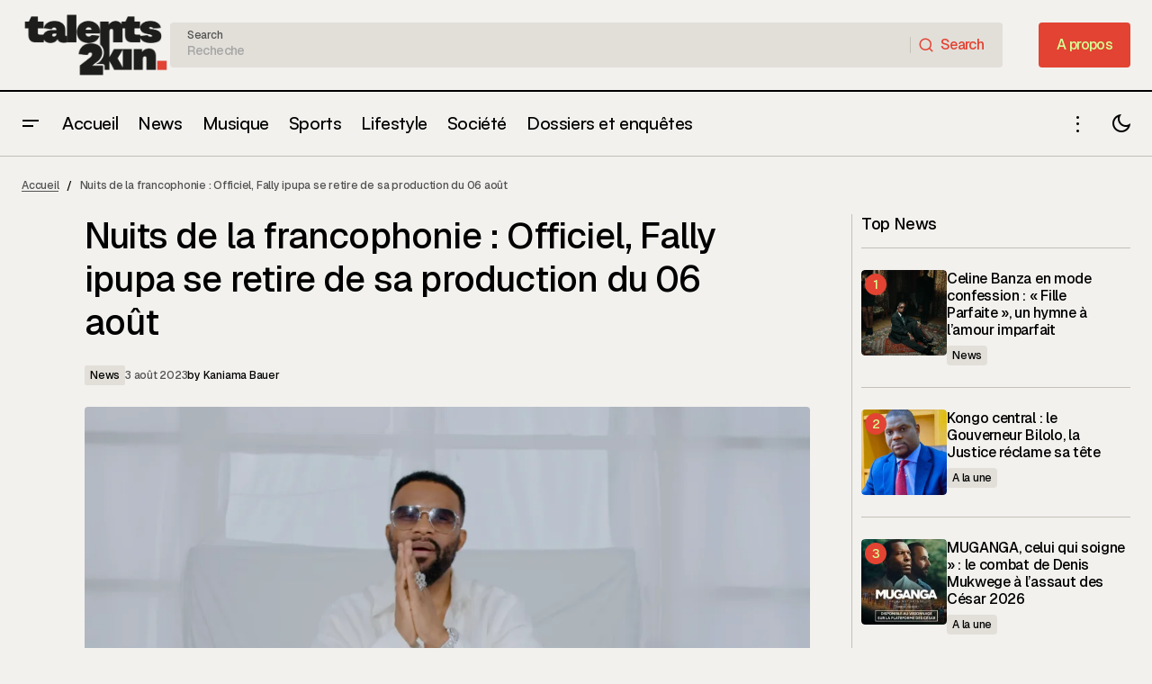

--- FILE ---
content_type: text/html; charset=UTF-8
request_url: https://talents2kin.com/nuits-de-la-francophonie-officiel-fally-ipupa-se-retire-de-sa-production-du-06-aout/
body_size: 60658
content:
<!doctype html>
<html lang="fr-FR">
<head>
	<meta charset="UTF-8" />
	<meta name="viewport" content="width=device-width, initial-scale=1" />
	<link rel="profile" href="https://gmpg.org/xfn/11" />

	
        <script type="text/javascript" data-pressidium-cc-no-block>
            function onPressidiumCookieConsentUpdated(event) {
                window.dataLayer = window.dataLayer || [];
                window.dataLayer.push({
                    event: event.type,
                    consent: event.detail,
                });
            }

            window.addEventListener('pressidium-cookie-consent-accepted', onPressidiumCookieConsentUpdated);
            window.addEventListener('pressidium-cookie-consent-changed', onPressidiumCookieConsentUpdated);
        </script>

        
        <style id="pressidium-cc-styles">
            .pressidium-cc-theme {
                --cc-bg: #f9faff;
--cc-text: #112954;
--cc-btn-primary-bg: #3859d0;
--cc-btn-primary-text: #f9faff;
--cc-btn-primary-hover-bg: #1d2e38;
--cc-btn-primary-hover-text: #f9faff;
--cc-btn-secondary-bg: #dfe7f9;
--cc-btn-secondary-text: #112954;
--cc-btn-secondary-hover-bg: #c6d1ea;
--cc-btn-secondary-hover-text: #112954;
--cc-toggle-bg-off: #8fa8d6;
--cc-toggle-bg-on: #3859d0;
--cc-toggle-bg-readonly: #cbd8f1;
--cc-toggle-knob-bg: #fff;
--cc-toggle-knob-icon-color: #ecf2fa;
--cc-cookie-category-block-bg: #ebeff9;
--cc-cookie-category-block-bg-hover: #dbe5f9;
--cc-section-border: #f1f3f5;
--cc-block-text: #112954;
--cc-cookie-table-border: #e1e7f3;
--cc-overlay-bg: rgba(230, 235, 255, .85);
--cc-webkit-scrollbar-bg: #ebeff9;
--cc-webkit-scrollbar-bg-hover: #3859d0;
--cc-btn-floating-bg: #3859d0;
--cc-btn-floating-icon: #f9faff;
--cc-btn-floating-hover-bg: #1d2e38;
--cc-btn-floating-hover-icon: #f9faff;
            }
        </style>

        <meta name='robots' content='index, follow, max-image-preview:large, max-snippet:-1, max-video-preview:-1' />
<!-- Jetpack Site Verification Tags -->
<meta name="google-site-verification" content="e5yzvbFjpJC7ghWiTrzQGHSGCwjj-3BL9PBel38AxvU" />
<meta name="msvalidate.01" content="433E84340465CA5529B3E8CACF64DECA" />
<meta name="p:domain_verify" content="2a89b0166fe5b3adbe1e4d2335ff30d5" />
<meta name="yandex-verification" content="c741a5939e78fc08" />
<!-- Google tag (gtag.js) consent mode dataLayer added by Site Kit -->
<script id="google_gtagjs-js-consent-mode-data-layer">
window.dataLayer = window.dataLayer || [];function gtag(){dataLayer.push(arguments);}
gtag('consent', 'default', {"ad_personalization":"denied","ad_storage":"denied","ad_user_data":"denied","analytics_storage":"denied","functionality_storage":"denied","security_storage":"denied","personalization_storage":"denied","region":["AT","BE","BG","CH","CY","CZ","DE","DK","EE","ES","FI","FR","GB","GR","HR","HU","IE","IS","IT","LI","LT","LU","LV","MT","NL","NO","PL","PT","RO","SE","SI","SK"],"wait_for_update":500});
window._googlesitekitConsentCategoryMap = {"statistics":["analytics_storage"],"marketing":["ad_storage","ad_user_data","ad_personalization"],"functional":["functionality_storage","security_storage"],"preferences":["personalization_storage"]};
window._googlesitekitConsents = {"ad_personalization":"denied","ad_storage":"denied","ad_user_data":"denied","analytics_storage":"denied","functionality_storage":"denied","security_storage":"denied","personalization_storage":"denied","region":["AT","BE","BG","CH","CY","CZ","DE","DK","EE","ES","FI","FR","GB","GR","HR","HU","IE","IS","IT","LI","LT","LU","LV","MT","NL","NO","PL","PT","RO","SE","SI","SK"],"wait_for_update":500};
</script>
<!-- End Google tag (gtag.js) consent mode dataLayer added by Site Kit -->

	<!-- This site is optimized with the Yoast SEO Premium plugin v26.4 (Yoast SEO v26.8) - https://yoast.com/product/yoast-seo-premium-wordpress/ -->
	<title>Nuits de la francophonie : Officiel, Fally ipupa se retire de sa production du 06 août - Talents2kin</title>
	<meta name="description" content="Comme nous l’avions annoncé, Fally Ipupa se retire officiellement des nuits de la francophonie. Via un communiqué relayé sur ses pages de réseaux sociaux, — Infos exclusives, buzz, musique, culture urbaine et analyses sur Talents2Kin." />
	<link rel="canonical" href="https://talents2kin.com/nuits-de-la-francophonie-officiel-fally-ipupa-se-retire-de-sa-production-du-06-aout/" />
	<meta property="og:locale" content="fr_FR" />
	<meta property="og:type" content="article" />
	<meta property="og:title" content="Nuits de la francophonie : Officiel, Fally ipupa se retire de sa production du 06 août - Talents2kin" />
	<meta property="og:description" content="Comme nous l’avions annoncé, Fally Ipupa se retire officiellement des nuits de la francophonie. Via un communiqué relayé sur ses pages de réseaux sociaux, — Infos exclusives, buzz, musique, culture urbaine et analyses sur Talents2Kin." />
	<meta property="og:url" content="https://talents2kin.com/nuits-de-la-francophonie-officiel-fally-ipupa-se-retire-de-sa-production-du-06-aout/" />
	<meta property="og:site_name" content="Talents2kin" />
	<meta property="article:publisher" content="https://www.facebook.com/talents2kin" />
	<meta property="article:author" content="http://facebook.com/talents2kin" />
	<meta property="article:published_time" content="2023-08-03T15:37:07+00:00" />
	<meta property="og:image" content="https://talents2kin.com/wp-content/uploads/Fally-Ipupa-Mal-accompagne-Clip-Officiel-1-38-screenshot.png" />
	<meta property="og:image:width" content="3840" />
	<meta property="og:image:height" content="2160" />
	<meta property="og:image:type" content="image/png" />
	<meta name="author" content="Kaniama Bauer" />
	<meta name="twitter:card" content="summary_large_image" />
	<meta name="twitter:creator" content="@talents2kin" />
	<meta name="twitter:site" content="@talents2kincd" />
	<meta name="twitter:label1" content="Écrit par" />
	<meta name="twitter:data1" content="Kaniama Bauer" />
	<meta name="twitter:label2" content="Durée de lecture estimée" />
	<meta name="twitter:data2" content="1 minute" />
	<script type="application/ld+json" class="yoast-schema-graph">{"@context":"https://schema.org","@graph":[{"@type":"Article","@id":"https://talents2kin.com/nuits-de-la-francophonie-officiel-fally-ipupa-se-retire-de-sa-production-du-06-aout/#article","isPartOf":{"@id":"https://talents2kin.com/nuits-de-la-francophonie-officiel-fally-ipupa-se-retire-de-sa-production-du-06-aout/"},"author":{"name":"Kaniama Bauer","@id":"https://talents2kin.com/#/schema/person/330e90bbc0fc43559d95657d37f2125b"},"headline":"Nuits de la francophonie : Officiel, Fally ipupa se retire de sa production du 06 août","datePublished":"2023-08-03T15:37:07+00:00","mainEntityOfPage":{"@id":"https://talents2kin.com/nuits-de-la-francophonie-officiel-fally-ipupa-se-retire-de-sa-production-du-06-aout/"},"wordCount":191,"publisher":{"@id":"https://talents2kin.com/#organization"},"image":{"@id":"https://talents2kin.com/nuits-de-la-francophonie-officiel-fally-ipupa-se-retire-de-sa-production-du-06-aout/#primaryimage"},"thumbnailUrl":"https://talents2kin.com/wp-content/uploads/Fally-Ipupa-Mal-accompagne-Clip-Officiel-1-38-screenshot.png","articleSection":["News"],"inLanguage":"fr-FR","copyrightYear":"2023","copyrightHolder":{"@id":"https://talents2kin.com/#organization"}},{"@type":"WebPage","@id":"https://talents2kin.com/nuits-de-la-francophonie-officiel-fally-ipupa-se-retire-de-sa-production-du-06-aout/","url":"https://talents2kin.com/nuits-de-la-francophonie-officiel-fally-ipupa-se-retire-de-sa-production-du-06-aout/","name":"Nuits de la francophonie : Officiel, Fally ipupa se retire de sa production du 06 août - Talents2kin","isPartOf":{"@id":"https://talents2kin.com/#website"},"primaryImageOfPage":{"@id":"https://talents2kin.com/nuits-de-la-francophonie-officiel-fally-ipupa-se-retire-de-sa-production-du-06-aout/#primaryimage"},"image":{"@id":"https://talents2kin.com/nuits-de-la-francophonie-officiel-fally-ipupa-se-retire-de-sa-production-du-06-aout/#primaryimage"},"thumbnailUrl":"https://talents2kin.com/wp-content/uploads/Fally-Ipupa-Mal-accompagne-Clip-Officiel-1-38-screenshot.png","datePublished":"2023-08-03T15:37:07+00:00","description":"Comme nous l’avions annoncé, Fally Ipupa se retire officiellement des nuits de la francophonie. Via un communiqué relayé sur ses pages de réseaux sociaux, — Infos exclusives, buzz, musique, culture urbaine et analyses sur Talents2Kin.","breadcrumb":{"@id":"https://talents2kin.com/nuits-de-la-francophonie-officiel-fally-ipupa-se-retire-de-sa-production-du-06-aout/#breadcrumb"},"inLanguage":"fr-FR","potentialAction":[{"@type":"ReadAction","target":["https://talents2kin.com/nuits-de-la-francophonie-officiel-fally-ipupa-se-retire-de-sa-production-du-06-aout/"]}]},{"@type":"ImageObject","inLanguage":"fr-FR","@id":"https://talents2kin.com/nuits-de-la-francophonie-officiel-fally-ipupa-se-retire-de-sa-production-du-06-aout/#primaryimage","url":"https://talents2kin.com/wp-content/uploads/Fally-Ipupa-Mal-accompagne-Clip-Officiel-1-38-screenshot.png","contentUrl":"https://talents2kin.com/wp-content/uploads/Fally-Ipupa-Mal-accompagne-Clip-Officiel-1-38-screenshot.png","width":3840,"height":2160,"caption":"Fally Ipupa"},{"@type":"BreadcrumbList","@id":"https://talents2kin.com/nuits-de-la-francophonie-officiel-fally-ipupa-se-retire-de-sa-production-du-06-aout/#breadcrumb","itemListElement":[{"@type":"ListItem","position":1,"name":"Accueil","item":"https://talents2kin.com/"},{"@type":"ListItem","position":2,"name":"Nuits de la francophonie : Officiel, Fally ipupa se retire de sa production du 06 août"}]},{"@type":"WebSite","@id":"https://talents2kin.com/#website","url":"https://talents2kin.com/","name":"Talents2kin","description":"Talents2Kin – Culture, idées, ambitions : notre voix compte.","publisher":{"@id":"https://talents2kin.com/#organization"},"alternateName":"T2K","potentialAction":[{"@type":"SearchAction","target":{"@type":"EntryPoint","urlTemplate":"https://talents2kin.com/?s={search_term_string}"},"query-input":{"@type":"PropertyValueSpecification","valueRequired":true,"valueName":"search_term_string"}}],"inLanguage":"fr-FR"},{"@type":["Organization","Place"],"@id":"https://talents2kin.com/#organization","name":"Talents2Kin","alternateName":"T2K","url":"https://talents2kin.com/","logo":{"@id":"https://talents2kin.com/nuits-de-la-francophonie-officiel-fally-ipupa-se-retire-de-sa-production-du-06-aout/#local-main-organization-logo"},"image":{"@id":"https://talents2kin.com/nuits-de-la-francophonie-officiel-fally-ipupa-se-retire-de-sa-production-du-06-aout/#local-main-organization-logo"},"sameAs":["https://www.facebook.com/talents2kin","https://x.com/talents2kincd","https://mastodon.com/@talents2kin","https://instagram.com/talents2kin","https://tiktok.com/talents2kin1"],"description":"Créé en 2011 à Kinshasa, Talents2kin est un média numérique qui met en lumière la culture urbaine congolaise — musique, mode, divertissement et sport.","legalName":"Talents2kin Sarlu","foundingDate":"2011-12-31","numberOfEmployees":{"@type":"QuantitativeValue","minValue":"1","maxValue":"10"},"publishingPrinciples":"https://talents2kin.com/qui-sommes-nous/","ownershipFundingInfo":"https://talents2kin.com/qui-sommes-nous/","actionableFeedbackPolicy":"https://talents2kin.com/qui-sommes-nous/","correctionsPolicy":"https://talents2kin.com/qui-sommes-nous/","ethicsPolicy":"https://talents2kin.com/qui-sommes-nous/","diversityPolicy":"https://talents2kin.com/qui-sommes-nous/","diversityStaffingReport":"https://talents2kin.com/qui-sommes-nous/","address":{"@id":"https://talents2kin.com/nuits-de-la-francophonie-officiel-fally-ipupa-se-retire-de-sa-production-du-06-aout/#local-main-place-address"},"telephone":[],"openingHoursSpecification":[{"@type":"OpeningHoursSpecification","dayOfWeek":["Monday","Tuesday","Wednesday","Thursday","Friday","Saturday","Sunday"],"opens":"09:00","closes":"17:00"}]},{"@type":"Person","@id":"https://talents2kin.com/#/schema/person/330e90bbc0fc43559d95657d37f2125b","name":"Kaniama Bauer","image":{"@type":"ImageObject","inLanguage":"fr-FR","@id":"https://talents2kin.com/#/schema/person/image/","url":"https://secure.gravatar.com/avatar/a0e174409ea68d3f8dd65cde2c69b510b7c95e86149f5613ea25af7d039821f9?s=96&d=mm&r=g","contentUrl":"https://secure.gravatar.com/avatar/a0e174409ea68d3f8dd65cde2c69b510b7c95e86149f5613ea25af7d039821f9?s=96&d=mm&r=g","caption":"Kaniama Bauer"},"description":"Une équipe de passionnés","sameAs":["https://talents2kin.com","http://facebook.com/talents2kin","talents2kin","https://x.com/talents2kin"],"url":"https://talents2kin.com/author/tonnyadmin/"},{"@type":"PostalAddress","@id":"https://talents2kin.com/nuits-de-la-francophonie-officiel-fally-ipupa-se-retire-de-sa-production-du-06-aout/#local-main-place-address","streetAddress":"Avenue du Marché n°4, Immeuble RIYAND 3eme niveau","addressLocality":"Kinshasa","postalCode":"0012","addressRegion":"Kinshasa","addressCountry":"CD"},{"@type":"ImageObject","inLanguage":"fr-FR","@id":"https://talents2kin.com/nuits-de-la-francophonie-officiel-fally-ipupa-se-retire-de-sa-production-du-06-aout/#local-main-organization-logo","url":"https://talents2kin.com/wp-content/uploads/logo_yoast.png","contentUrl":"https://talents2kin.com/wp-content/uploads/logo_yoast.png","width":696,"height":696,"caption":"Talents2Kin"}]}</script>
	<meta name="geo.placename" content="Kinshasa" />
	<meta name="geo.region" content="Congo (Kinshasa)" />
	<!-- / Yoast SEO Premium plugin. -->


<link rel='dns-prefetch' href='//js.hs-scripts.com' />
<link rel='dns-prefetch' href='//pagead2.googlesyndication.com' />
<link rel='dns-prefetch' href='//news.google.com' />
<link rel='dns-prefetch' href='//www.googletagmanager.com' />
<link rel='dns-prefetch' href='//stats.wp.com' />
<link rel='dns-prefetch' href='//fonts.googleapis.com' />
<link rel='dns-prefetch' href='//fundingchoicesmessages.google.com' />
<link href='https://fonts.gstatic.com' crossorigin rel='preconnect' />
<link rel="alternate" type="application/rss+xml" title="Talents2kin &raquo; Flux" href="https://talents2kin.com/feed/" />
<link rel="alternate" type="application/rss+xml" title="Talents2kin &raquo; Flux des commentaires" href="https://talents2kin.com/comments/feed/" />
<link rel="alternate" type="application/rss+xml" title="Talents2kin &raquo; Nuits de la francophonie : Officiel, Fally ipupa se retire de sa production du 06 août Flux des commentaires" href="https://talents2kin.com/nuits-de-la-francophonie-officiel-fally-ipupa-se-retire-de-sa-production-du-06-aout/feed/" />
<link rel="alternate" title="oEmbed (JSON)" type="application/json+oembed" href="https://talents2kin.com/wp-json/oembed/1.0/embed?url=https%3A%2F%2Ftalents2kin.com%2Fnuits-de-la-francophonie-officiel-fally-ipupa-se-retire-de-sa-production-du-06-aout%2F" />
<link rel="alternate" title="oEmbed (XML)" type="text/xml+oembed" href="https://talents2kin.com/wp-json/oembed/1.0/embed?url=https%3A%2F%2Ftalents2kin.com%2Fnuits-de-la-francophonie-officiel-fally-ipupa-se-retire-de-sa-production-du-06-aout%2F&#038;format=xml" />
<style id='wp-img-auto-sizes-contain-inline-css'>
img:is([sizes=auto i],[sizes^="auto," i]){contain-intrinsic-size:3000px 1500px}
/*# sourceURL=wp-img-auto-sizes-contain-inline-css */
</style>
<link rel='stylesheet' id='jetpack_related-posts-css' href='https://talents2kin.com/wp-content/plugins/jetpack/modules/related-posts/related-posts.css?ver=20240116' media='all' />
<link rel='stylesheet' id='dashicons-css' href='https://talents2kin.com/wp-includes/css/dashicons.min.css?ver=6.9' media='all' />
<link rel='stylesheet' id='post-views-counter-frontend-css' href='https://talents2kin.com/wp-content/plugins/post-views-counter/css/frontend.css?ver=1.7.3' media='all' />
<style id='wp-emoji-styles-inline-css'>

	img.wp-smiley, img.emoji {
		display: inline !important;
		border: none !important;
		box-shadow: none !important;
		height: 1em !important;
		width: 1em !important;
		margin: 0 0.07em !important;
		vertical-align: -0.1em !important;
		background: none !important;
		padding: 0 !important;
	}
/*# sourceURL=wp-emoji-styles-inline-css */
</style>
<link rel='stylesheet' id='wp-block-library-css' href='https://talents2kin.com/wp-includes/css/dist/block-library/style.min.css?ver=6.9' media='all' />
<style id='classic-theme-styles-inline-css'>
/*! This file is auto-generated */
.wp-block-button__link{color:#fff;background-color:#32373c;border-radius:9999px;box-shadow:none;text-decoration:none;padding:calc(.667em + 2px) calc(1.333em + 2px);font-size:1.125em}.wp-block-file__button{background:#32373c;color:#fff;text-decoration:none}
/*# sourceURL=/wp-includes/css/classic-themes.min.css */
</style>
<style id='pressidium-cookies-style-inline-css'>
.wp-block-pressidium-cookies{overflow-x:auto}.wp-block-pressidium-cookies table{border-collapse:collapse;width:100%}.wp-block-pressidium-cookies thead{border-bottom:3px solid}.wp-block-pressidium-cookies td,.wp-block-pressidium-cookies th{border:solid;padding:.5em}.wp-block-pressidium-cookies td.align-left,.wp-block-pressidium-cookies th.align-left{text-align:left}.wp-block-pressidium-cookies td.align-center,.wp-block-pressidium-cookies th.align-center{text-align:center}.wp-block-pressidium-cookies td.align-right,.wp-block-pressidium-cookies th.align-right{text-align:right}.wp-block-pressidium-cookies td.wrap{word-wrap:anywhere}.wp-block-pressidium-cookies .has-fixed-layout{table-layout:fixed;width:100%}.wp-block-pressidium-cookies .has-fixed-layout td,.wp-block-pressidium-cookies .has-fixed-layout th{word-break:break-word}.wp-block-pressidium-cookies.aligncenter,.wp-block-pressidium-cookies.alignleft,.wp-block-pressidium-cookies.alignright{display:table;width:auto}.wp-block-pressidium-cookies.aligncenter td,.wp-block-pressidium-cookies.aligncenter th,.wp-block-pressidium-cookies.alignleft td,.wp-block-pressidium-cookies.alignleft th,.wp-block-pressidium-cookies.alignright td,.wp-block-pressidium-cookies.alignright th{word-break:break-word}.wp-block-pressidium-cookies.is-style-stripes{background-color:transparent;border-collapse:inherit;border-spacing:0}.wp-block-pressidium-cookies.is-style-stripes tbody tr:nth-child(odd){background-color:var(--cc-block-stripe-color)}.wp-block-pressidium-cookies.is-style-stripes td,.wp-block-pressidium-cookies.is-style-stripes th{border-color:transparent}.wp-block-pressidium-cookies .has-border-color td,.wp-block-pressidium-cookies .has-border-color th,.wp-block-pressidium-cookies .has-border-color tr,.wp-block-pressidium-cookies .has-border-color>*{border-color:inherit}.wp-block-pressidium-cookies table[style*=border-top-color] tr:first-child,.wp-block-pressidium-cookies table[style*=border-top-color] tr:first-child td,.wp-block-pressidium-cookies table[style*=border-top-color] tr:first-child th,.wp-block-pressidium-cookies table[style*=border-top-color]>*,.wp-block-pressidium-cookies table[style*=border-top-color]>* td,.wp-block-pressidium-cookies table[style*=border-top-color]>* th{border-top-color:inherit}.wp-block-pressidium-cookies table[style*=border-top-color] tr:not(:first-child){border-top-color:currentColor}.wp-block-pressidium-cookies table[style*=border-right-color] td:last-child,.wp-block-pressidium-cookies table[style*=border-right-color] th,.wp-block-pressidium-cookies table[style*=border-right-color] tr,.wp-block-pressidium-cookies table[style*=border-right-color]>*{border-right-color:inherit}.wp-block-pressidium-cookies table[style*=border-bottom-color] tr:last-child,.wp-block-pressidium-cookies table[style*=border-bottom-color] tr:last-child td,.wp-block-pressidium-cookies table[style*=border-bottom-color] tr:last-child th,.wp-block-pressidium-cookies table[style*=border-bottom-color]>*,.wp-block-pressidium-cookies table[style*=border-bottom-color]>* td,.wp-block-pressidium-cookies table[style*=border-bottom-color]>* th{border-bottom-color:inherit}.wp-block-pressidium-cookies table[style*=border-bottom-color] tr:not(:last-child){border-bottom-color:currentColor}.wp-block-pressidium-cookies table[style*=border-left-color] td:first-child,.wp-block-pressidium-cookies table[style*=border-left-color] th,.wp-block-pressidium-cookies table[style*=border-left-color] tr,.wp-block-pressidium-cookies table[style*=border-left-color]>*{border-left-color:inherit}.wp-block-pressidium-cookies table[style*=border-style] td,.wp-block-pressidium-cookies table[style*=border-style] th,.wp-block-pressidium-cookies table[style*=border-style] tr,.wp-block-pressidium-cookies table[style*=border-style]>*{border-style:inherit}.wp-block-pressidium-cookies table[style*=border-width] td,.wp-block-pressidium-cookies table[style*=border-width] th,.wp-block-pressidium-cookies table[style*=border-width] tr,.wp-block-pressidium-cookies table[style*=border-width]>*{border-style:inherit;border-width:inherit}

/*# sourceURL=https://talents2kin.com/wp-content/plugins/pressidium-cookie-consent/public/style-cookies-block.css */
</style>
<link rel='stylesheet' id='mediaelement-css' href='https://talents2kin.com/wp-includes/js/mediaelement/mediaelementplayer-legacy.min.css?ver=4.2.17' media='all' />
<link rel='stylesheet' id='wp-mediaelement-css' href='https://talents2kin.com/wp-includes/js/mediaelement/wp-mediaelement.min.css?ver=6.9' media='all' />
<style id='jetpack-sharing-buttons-style-inline-css'>
.jetpack-sharing-buttons__services-list{display:flex;flex-direction:row;flex-wrap:wrap;gap:0;list-style-type:none;margin:5px;padding:0}.jetpack-sharing-buttons__services-list.has-small-icon-size{font-size:12px}.jetpack-sharing-buttons__services-list.has-normal-icon-size{font-size:16px}.jetpack-sharing-buttons__services-list.has-large-icon-size{font-size:24px}.jetpack-sharing-buttons__services-list.has-huge-icon-size{font-size:36px}@media print{.jetpack-sharing-buttons__services-list{display:none!important}}.editor-styles-wrapper .wp-block-jetpack-sharing-buttons{gap:0;padding-inline-start:0}ul.jetpack-sharing-buttons__services-list.has-background{padding:1.25em 2.375em}
/*# sourceURL=https://talents2kin.com/wp-content/plugins/jetpack/_inc/blocks/sharing-buttons/view.css */
</style>
<style id='global-styles-inline-css'>
:root{--wp--preset--aspect-ratio--square: 1;--wp--preset--aspect-ratio--4-3: 4/3;--wp--preset--aspect-ratio--3-4: 3/4;--wp--preset--aspect-ratio--3-2: 3/2;--wp--preset--aspect-ratio--2-3: 2/3;--wp--preset--aspect-ratio--16-9: 16/9;--wp--preset--aspect-ratio--9-16: 9/16;--wp--preset--color--black: #000000;--wp--preset--color--cyan-bluish-gray: #abb8c3;--wp--preset--color--white: #FFFFFF;--wp--preset--color--pale-pink: #f78da7;--wp--preset--color--vivid-red: #cf2e2e;--wp--preset--color--luminous-vivid-orange: #ff6900;--wp--preset--color--luminous-vivid-amber: #fcb900;--wp--preset--color--light-green-cyan: #7bdcb5;--wp--preset--color--vivid-green-cyan: #00d084;--wp--preset--color--pale-cyan-blue: #8ed1fc;--wp--preset--color--vivid-cyan-blue: #0693e3;--wp--preset--color--vivid-purple: #9b51e0;--wp--preset--color--blue: #59BACC;--wp--preset--color--green: #58AD69;--wp--preset--color--orange: #FFBC49;--wp--preset--color--red: #e32c26;--wp--preset--color--gray-50: #f8f9fa;--wp--preset--color--gray-100: #f8f9fb;--wp--preset--color--gray-200: #E0E0E0;--wp--preset--color--primary: #000000;--wp--preset--color--secondary: #525252;--wp--preset--color--layout: #E2DFD9;--wp--preset--color--border: #c4c0b7;--wp--preset--gradient--vivid-cyan-blue-to-vivid-purple: linear-gradient(135deg,rgb(6,147,227) 0%,rgb(155,81,224) 100%);--wp--preset--gradient--light-green-cyan-to-vivid-green-cyan: linear-gradient(135deg,rgb(122,220,180) 0%,rgb(0,208,130) 100%);--wp--preset--gradient--luminous-vivid-amber-to-luminous-vivid-orange: linear-gradient(135deg,rgb(252,185,0) 0%,rgb(255,105,0) 100%);--wp--preset--gradient--luminous-vivid-orange-to-vivid-red: linear-gradient(135deg,rgb(255,105,0) 0%,rgb(207,46,46) 100%);--wp--preset--gradient--very-light-gray-to-cyan-bluish-gray: linear-gradient(135deg,rgb(238,238,238) 0%,rgb(169,184,195) 100%);--wp--preset--gradient--cool-to-warm-spectrum: linear-gradient(135deg,rgb(74,234,220) 0%,rgb(151,120,209) 20%,rgb(207,42,186) 40%,rgb(238,44,130) 60%,rgb(251,105,98) 80%,rgb(254,248,76) 100%);--wp--preset--gradient--blush-light-purple: linear-gradient(135deg,rgb(255,206,236) 0%,rgb(152,150,240) 100%);--wp--preset--gradient--blush-bordeaux: linear-gradient(135deg,rgb(254,205,165) 0%,rgb(254,45,45) 50%,rgb(107,0,62) 100%);--wp--preset--gradient--luminous-dusk: linear-gradient(135deg,rgb(255,203,112) 0%,rgb(199,81,192) 50%,rgb(65,88,208) 100%);--wp--preset--gradient--pale-ocean: linear-gradient(135deg,rgb(255,245,203) 0%,rgb(182,227,212) 50%,rgb(51,167,181) 100%);--wp--preset--gradient--electric-grass: linear-gradient(135deg,rgb(202,248,128) 0%,rgb(113,206,126) 100%);--wp--preset--gradient--midnight: linear-gradient(135deg,rgb(2,3,129) 0%,rgb(40,116,252) 100%);--wp--preset--font-size--small: 13px;--wp--preset--font-size--medium: 20px;--wp--preset--font-size--large: 36px;--wp--preset--font-size--x-large: 42px;--wp--preset--spacing--20: 0.44rem;--wp--preset--spacing--30: 0.67rem;--wp--preset--spacing--40: 1rem;--wp--preset--spacing--50: 1.5rem;--wp--preset--spacing--60: 2.25rem;--wp--preset--spacing--70: 3.38rem;--wp--preset--spacing--80: 5.06rem;--wp--preset--shadow--natural: 6px 6px 9px rgba(0, 0, 0, 0.2);--wp--preset--shadow--deep: 12px 12px 50px rgba(0, 0, 0, 0.4);--wp--preset--shadow--sharp: 6px 6px 0px rgba(0, 0, 0, 0.2);--wp--preset--shadow--outlined: 6px 6px 0px -3px rgb(255, 255, 255), 6px 6px rgb(0, 0, 0);--wp--preset--shadow--crisp: 6px 6px 0px rgb(0, 0, 0);}:root :where(.is-layout-flow) > :first-child{margin-block-start: 0;}:root :where(.is-layout-flow) > :last-child{margin-block-end: 0;}:root :where(.is-layout-flow) > *{margin-block-start: 24px;margin-block-end: 0;}:root :where(.is-layout-constrained) > :first-child{margin-block-start: 0;}:root :where(.is-layout-constrained) > :last-child{margin-block-end: 0;}:root :where(.is-layout-constrained) > *{margin-block-start: 24px;margin-block-end: 0;}:root :where(.is-layout-flex){gap: 24px;}:root :where(.is-layout-grid){gap: 24px;}body .is-layout-flex{display: flex;}.is-layout-flex{flex-wrap: wrap;align-items: center;}.is-layout-flex > :is(*, div){margin: 0;}body .is-layout-grid{display: grid;}.is-layout-grid > :is(*, div){margin: 0;}.has-black-color{color: var(--wp--preset--color--black) !important;}.has-cyan-bluish-gray-color{color: var(--wp--preset--color--cyan-bluish-gray) !important;}.has-white-color{color: var(--wp--preset--color--white) !important;}.has-pale-pink-color{color: var(--wp--preset--color--pale-pink) !important;}.has-vivid-red-color{color: var(--wp--preset--color--vivid-red) !important;}.has-luminous-vivid-orange-color{color: var(--wp--preset--color--luminous-vivid-orange) !important;}.has-luminous-vivid-amber-color{color: var(--wp--preset--color--luminous-vivid-amber) !important;}.has-light-green-cyan-color{color: var(--wp--preset--color--light-green-cyan) !important;}.has-vivid-green-cyan-color{color: var(--wp--preset--color--vivid-green-cyan) !important;}.has-pale-cyan-blue-color{color: var(--wp--preset--color--pale-cyan-blue) !important;}.has-vivid-cyan-blue-color{color: var(--wp--preset--color--vivid-cyan-blue) !important;}.has-vivid-purple-color{color: var(--wp--preset--color--vivid-purple) !important;}.has-blue-color{color: var(--wp--preset--color--blue) !important;}.has-green-color{color: var(--wp--preset--color--green) !important;}.has-orange-color{color: var(--wp--preset--color--orange) !important;}.has-red-color{color: var(--wp--preset--color--red) !important;}.has-gray-50-color{color: var(--wp--preset--color--gray-50) !important;}.has-gray-100-color{color: var(--wp--preset--color--gray-100) !important;}.has-gray-200-color{color: var(--wp--preset--color--gray-200) !important;}.has-primary-color{color: var(--wp--preset--color--primary) !important;}.has-secondary-color{color: var(--wp--preset--color--secondary) !important;}.has-layout-color{color: var(--wp--preset--color--layout) !important;}.has-border-color{color: var(--wp--preset--color--border) !important;}.has-black-background-color{background-color: var(--wp--preset--color--black) !important;}.has-cyan-bluish-gray-background-color{background-color: var(--wp--preset--color--cyan-bluish-gray) !important;}.has-white-background-color{background-color: var(--wp--preset--color--white) !important;}.has-pale-pink-background-color{background-color: var(--wp--preset--color--pale-pink) !important;}.has-vivid-red-background-color{background-color: var(--wp--preset--color--vivid-red) !important;}.has-luminous-vivid-orange-background-color{background-color: var(--wp--preset--color--luminous-vivid-orange) !important;}.has-luminous-vivid-amber-background-color{background-color: var(--wp--preset--color--luminous-vivid-amber) !important;}.has-light-green-cyan-background-color{background-color: var(--wp--preset--color--light-green-cyan) !important;}.has-vivid-green-cyan-background-color{background-color: var(--wp--preset--color--vivid-green-cyan) !important;}.has-pale-cyan-blue-background-color{background-color: var(--wp--preset--color--pale-cyan-blue) !important;}.has-vivid-cyan-blue-background-color{background-color: var(--wp--preset--color--vivid-cyan-blue) !important;}.has-vivid-purple-background-color{background-color: var(--wp--preset--color--vivid-purple) !important;}.has-blue-background-color{background-color: var(--wp--preset--color--blue) !important;}.has-green-background-color{background-color: var(--wp--preset--color--green) !important;}.has-orange-background-color{background-color: var(--wp--preset--color--orange) !important;}.has-red-background-color{background-color: var(--wp--preset--color--red) !important;}.has-gray-50-background-color{background-color: var(--wp--preset--color--gray-50) !important;}.has-gray-100-background-color{background-color: var(--wp--preset--color--gray-100) !important;}.has-gray-200-background-color{background-color: var(--wp--preset--color--gray-200) !important;}.has-primary-background-color{background-color: var(--wp--preset--color--primary) !important;}.has-secondary-background-color{background-color: var(--wp--preset--color--secondary) !important;}.has-layout-background-color{background-color: var(--wp--preset--color--layout) !important;}.has-border-background-color{background-color: var(--wp--preset--color--border) !important;}.has-black-border-color{border-color: var(--wp--preset--color--black) !important;}.has-cyan-bluish-gray-border-color{border-color: var(--wp--preset--color--cyan-bluish-gray) !important;}.has-white-border-color{border-color: var(--wp--preset--color--white) !important;}.has-pale-pink-border-color{border-color: var(--wp--preset--color--pale-pink) !important;}.has-vivid-red-border-color{border-color: var(--wp--preset--color--vivid-red) !important;}.has-luminous-vivid-orange-border-color{border-color: var(--wp--preset--color--luminous-vivid-orange) !important;}.has-luminous-vivid-amber-border-color{border-color: var(--wp--preset--color--luminous-vivid-amber) !important;}.has-light-green-cyan-border-color{border-color: var(--wp--preset--color--light-green-cyan) !important;}.has-vivid-green-cyan-border-color{border-color: var(--wp--preset--color--vivid-green-cyan) !important;}.has-pale-cyan-blue-border-color{border-color: var(--wp--preset--color--pale-cyan-blue) !important;}.has-vivid-cyan-blue-border-color{border-color: var(--wp--preset--color--vivid-cyan-blue) !important;}.has-vivid-purple-border-color{border-color: var(--wp--preset--color--vivid-purple) !important;}.has-blue-border-color{border-color: var(--wp--preset--color--blue) !important;}.has-green-border-color{border-color: var(--wp--preset--color--green) !important;}.has-orange-border-color{border-color: var(--wp--preset--color--orange) !important;}.has-red-border-color{border-color: var(--wp--preset--color--red) !important;}.has-gray-50-border-color{border-color: var(--wp--preset--color--gray-50) !important;}.has-gray-100-border-color{border-color: var(--wp--preset--color--gray-100) !important;}.has-gray-200-border-color{border-color: var(--wp--preset--color--gray-200) !important;}.has-primary-border-color{border-color: var(--wp--preset--color--primary) !important;}.has-secondary-border-color{border-color: var(--wp--preset--color--secondary) !important;}.has-layout-border-color{border-color: var(--wp--preset--color--layout) !important;}.has-border-border-color{border-color: var(--wp--preset--color--border) !important;}.has-vivid-cyan-blue-to-vivid-purple-gradient-background{background: var(--wp--preset--gradient--vivid-cyan-blue-to-vivid-purple) !important;}.has-light-green-cyan-to-vivid-green-cyan-gradient-background{background: var(--wp--preset--gradient--light-green-cyan-to-vivid-green-cyan) !important;}.has-luminous-vivid-amber-to-luminous-vivid-orange-gradient-background{background: var(--wp--preset--gradient--luminous-vivid-amber-to-luminous-vivid-orange) !important;}.has-luminous-vivid-orange-to-vivid-red-gradient-background{background: var(--wp--preset--gradient--luminous-vivid-orange-to-vivid-red) !important;}.has-very-light-gray-to-cyan-bluish-gray-gradient-background{background: var(--wp--preset--gradient--very-light-gray-to-cyan-bluish-gray) !important;}.has-cool-to-warm-spectrum-gradient-background{background: var(--wp--preset--gradient--cool-to-warm-spectrum) !important;}.has-blush-light-purple-gradient-background{background: var(--wp--preset--gradient--blush-light-purple) !important;}.has-blush-bordeaux-gradient-background{background: var(--wp--preset--gradient--blush-bordeaux) !important;}.has-luminous-dusk-gradient-background{background: var(--wp--preset--gradient--luminous-dusk) !important;}.has-pale-ocean-gradient-background{background: var(--wp--preset--gradient--pale-ocean) !important;}.has-electric-grass-gradient-background{background: var(--wp--preset--gradient--electric-grass) !important;}.has-midnight-gradient-background{background: var(--wp--preset--gradient--midnight) !important;}.has-small-font-size{font-size: var(--wp--preset--font-size--small) !important;}.has-medium-font-size{font-size: var(--wp--preset--font-size--medium) !important;}.has-large-font-size{font-size: var(--wp--preset--font-size--large) !important;}.has-x-large-font-size{font-size: var(--wp--preset--font-size--x-large) !important;}
:root :where(.wp-block-pullquote){font-size: 1.5em;line-height: 1.6;}
/*# sourceURL=global-styles-inline-css */
</style>
<link rel='stylesheet' id='mc4wp-form-themes-css' href='https://talents2kin.com/wp-content/plugins/mailchimp-for-wp/assets/css/form-themes.css?ver=4.11.1' media='all' />
<link rel='stylesheet' id='ez-toc-css' href='https://talents2kin.com/wp-content/plugins/easy-table-of-contents/assets/css/screen.min.css?ver=2.0.80' media='all' />
<style id='ez-toc-inline-css'>
div#ez-toc-container .ez-toc-title {font-size: 120%;}div#ez-toc-container .ez-toc-title {font-weight: 500;}div#ez-toc-container ul li , div#ez-toc-container ul li a {font-size: 95%;}div#ez-toc-container ul li , div#ez-toc-container ul li a {font-weight: 500;}div#ez-toc-container nav ul ul li {font-size: 90%;}.ez-toc-box-title {font-weight: bold; margin-bottom: 10px; text-align: center; text-transform: uppercase; letter-spacing: 1px; color: #666; padding-bottom: 5px;position:absolute;top:-4%;left:5%;background-color: inherit;transition: top 0.3s ease;}.ez-toc-box-title.toc-closed {top:-25%;}
.ez-toc-container-direction {direction: ltr;}.ez-toc-counter ul{counter-reset: item ;}.ez-toc-counter nav ul li a::before {content: counters(item, '.', decimal) '. ';display: inline-block;counter-increment: item;flex-grow: 0;flex-shrink: 0;margin-right: .2em; float: left; }.ez-toc-widget-direction {direction: ltr;}.ez-toc-widget-container ul{counter-reset: item ;}.ez-toc-widget-container nav ul li a::before {content: counters(item, '.', decimal) '. ';display: inline-block;counter-increment: item;flex-grow: 0;flex-shrink: 0;margin-right: .2em; float: left; }
/*# sourceURL=ez-toc-inline-css */
</style>
<link rel='stylesheet' id='cookie-consent-client-style-css' href='https://talents2kin.com/wp-content/plugins/pressidium-cookie-consent/public/bundle.client.css?ver=a42c7610e2f07a53bd90' media='all' />
<style id='cs-elementor-editor-inline-css'>
:root {  --cs-desktop-container: 1448px; --cs-laptop-container: 1200px; --cs-tablet-container: 992px; --cs-mobile-container: 576px; }
/*# sourceURL=cs-elementor-editor-inline-css */
</style>
<link rel='stylesheet' id='subscribe-modal-css-css' href='https://talents2kin.com/wp-content/plugins/jetpack/modules/subscriptions/subscribe-modal/subscribe-modal.css?ver=15.4' media='all' />
<link rel='stylesheet' id='csco-styles-css' href='https://talents2kin.com/wp-content/themes/maag/style.css?ver=1.1.2' media='all' />
<style id='csco-styles-inline-css'>

:root {
	/* Base Font */
	--cs-font-base-family: Geist;
	--cs-font-base-size: 1rem;
	--cs-font-base-weight: 400;
	--cs-font-base-style: normal;
	--cs-font-base-letter-spacing: normal;
	--cs-font-base-line-height: 1.5;

	/* Primary Font */
	--cs-font-primary-family: Geist;
	--cs-font-primary-size: 1rem;
	--cs-font-primary-weight: 500;
	--cs-font-primary-style: normal;
	--cs-font-primary-letter-spacing: -0.04em;
	--cs-font-primary-text-transform: none;
	--cs-font-primary-line-height: 1.4;

	/* Secondary Font */
	--cs-font-secondary-family: Geist;
	--cs-font-secondary-size: 0.75rem;
	--cs-font-secondary-weight: 500;
	--cs-font-secondary-style: normal;
	--cs-font-secondary-letter-spacing: -0.02em;
	--cs-font-secondary-text-transform: none;
	--cs-font-secondary-line-height: 1.2;

	/* Section Headings Font */
	--cs-font-section-headings-family: Geist;
	--cs-font-section-headings-size: 1.125rem;
	--cs-font-section-headings-weight: 500;
	--cs-font-section-headings-style: normal;
	--cs-font-section-headings-letter-spacing: -0.02em;
	--cs-font-section-headings-text-transform: none;
	--cs-font-section-headings-line-height: 1.2;

	/* Post Title Font Size */
	--cs-font-post-title-family: Geist;
	--cs-font-post-title-weight: 500;
	--cs-font-post-title-size: 2.5rem;
	--cs-font-post-title-letter-spacing: -0.02em;
	--cs-font-post-title-text-transform: none;
	--cs-font-post-title-line-height: 1.2;

	/* Post Subbtitle */
	--cs-font-post-subtitle-family: Geist;
	--cs-font-post-subtitle-weight: 500;
	--cs-font-post-subtitle-size: 1rem;
	--cs-font-post-subtitle-letter-spacing: -0.04em;
	--cs-font-post-subtitle-line-height: 1.4;

	/* Post Category Font */
	--cs-font-category-family: Geist;
	--cs-font-category-size: 0.75rem;
	--cs-font-category-weight: 500;
	--cs-font-category-style: normal;
	--cs-font-category-letter-spacing: -0.02em;
	--cs-font-category-text-transform: none;
	--cs-font-category-line-height: 1.2;

	/* Post Meta Font */
	--cs-font-post-meta-family: Geist;
	--cs-font-post-meta-size: 0.75rem;
	--cs-font-post-meta-weight: 500;
	--cs-font-post-meta-style: normal;
	--cs-font-post-meta-letter-spacing: -0.02em;
	--cs-font-post-meta-text-transform: none;
	--cs-font-post-meta-line-height: 1.2;

	/* Post Content */
	--cs-font-post-content-family: Geist;
	--cs-font-post-content-weight: 400;
	--cs-font-post-content-size: 1.25rem;
	--cs-font-post-content-letter-spacing: normal;
	--cs-font-post-content-line-height: 1.8;

	/* Input Font */
	--cs-font-input-family: Geist;
	--cs-font-input-size: 0.875rem;
	--cs-font-input-weight: 500;
	--cs-font-input-style: normal;
	--cs-font-input-line-height: 1.4;
	--cs-font-input-letter-spacing: -0.04em;
	--cs-font-input-text-transform: none;

	/* Entry Title Font Size */
	--cs-font-entry-title-family: Geist;
	--cs-font-entry-title-weight: 500;
	--cs-font-entry-title-style: normal;
	--cs-font-entry-title-letter-spacing: -0.02em;
	--cs-font-entry-title-line-height: 1.2;
	--cs-font-entry-title-text-transform: none;

	/* Entry Excerpt */
	--cs-font-entry-excerpt-family: Geist;
	--cs-font-entry-excerpt-weight: 500;
	--cs-font-entry-excerpt-size: 1rem;
	--cs-font-entry-excerpt-letter-spacing: -0.04em;
	--cs-font-entry-excerpt-line-height: 1.4;

	/* Logos --------------- */

	/* Main Logo */
	--cs-font-main-logo-family: Inter;
	--cs-font-main-logo-size: 1.375rem;
	--cs-font-main-logo-weight: 700;
	--cs-font-main-logo-style: normal;
	--cs-font-main-logo-letter-spacing: -0.02em;
	--cs-font-main-logo-text-transform: none;

	/* Mobile Logo */
	--cs-font-mobile-logo-family: Inter;
	--cs-font-mobile-logo-size: 1.375rem;
	--cs-font-mobile-logo-weight: 700;
	--cs-font-mobile-logo-style: normal;
	--cs-font-mobile-logo-letter-spacing: -0.02em;
	--cs-font-mobile-logo-text-transform: none;

	/* Footer Logo */
	--cs-font-footer-logo-family: Inter;
	--cs-font-footer-logo-size: 1.375rem;
	--cs-font-footer-logo-weight: 700;
	--cs-font-footer-logo-style: normal;
	--cs-font-footer-logo-letter-spacing: -0.02em;
	--cs-font-footer-logo-text-transform: none;

	/* Headings --------------- */

	/* Headings */
	--cs-font-headings-family: satoshi;
	--cs-font-headings-weight: 500;
	--cs-font-headings-style: normal;
	--cs-font-headings-line-height: 1.2;
	--cs-font-headings-letter-spacing: -0.02em;
	--cs-font-headings-text-transform: none;

	/* Menu Font --------------- */

	/* Menu */
	/* Used for main top level menu elements. */
	--cs-font-menu-family: satoshi;
	--cs-font-menu-size: 1.25rem;
	--cs-font-menu-weight: 500;
	--cs-font-menu-style: normal;
	--cs-font-menu-letter-spacing: -0.02em;
	--cs-font-menu-text-transform: none;
	--cs-font-menu-line-height: 1.2;

	/* Submenu Font */
	/* Used for submenu elements. */
	--cs-font-submenu-family: Inter;
	--cs-font-submenu-size: 1rem;
	--cs-font-submenu-weight: 500;
	--cs-font-submenu-style: normal;
	--cs-font-submenu-letter-spacing: -0.04em;
	--cs-font-submenu-text-transform: none;
	--cs-font-submenu-line-height: 1.4;

	/* Footer Menu */
	--cs-font-footer-menu-family: satoshi;
	--cs-font-footer-menu-size: 1.125rem;
	--cs-font-footer-menu-weight: 700;
	--cs-font-footer-menu-style: normal;
	--cs-font-footer-menu-letter-spacing: -0.02em;
	--cs-font-footer-menu-text-transform: none;
	--cs-font-footer-menu-line-height: 1.2;

	/* Footer Submenu Font */
	--cs-font-footer-submenu-family: Inter;
	--cs-font-footer-submenu-size: 1rem;
	--cs-font-footer-submenu-weight: 500;
	--cs-font-footer-submenu-style: normal;
	--cs-font-footer-submenu-letter-spacing: -0.04em;
	--cs-font-footer-submenu-text-transform: none;
	--cs-font-footer-submenu-line-height: 1.2;

	/* Bottombar Menu Font */
	--cs-font-bottombar-menu-family: Inter;
	--cs-font-bottombar-menu-size: 1rem;
	--cs-font-bottombar-menu-weight: 500;
	--cs-font-bottombar-menu-style: normal;
	--cs-font-bottombar-menu-letter-spacing: -0.04em;
	--cs-font-bottombar-menu-text-transform: none;
	--cs-font-bottombar-menu-line-height: 1.2;
}

/*# sourceURL=csco-styles-inline-css */
</style>
<link rel='stylesheet' id='19f84855c700286098b2987b5b5d3afe-css' href='https://fonts.googleapis.com/css?family=Geist%3A400%2C700%2C500&#038;subset=latin%2Clatin-ext%2Ccyrillic%2Ccyrillic-ext%2Cvietnamese&#038;display=swap&#038;ver=1.1.2' media='all' />
<link rel='stylesheet' id='f21a1934f725d6dadd31fe9ca34f4ac2-css' href='https://fonts.googleapis.com/css?family=Inter%3A500&#038;subset=latin%2Clatin-ext%2Ccyrillic%2Ccyrillic-ext%2Cvietnamese&#038;display=swap&#038;ver=1.1.2' media='all' />
<style id='cs-theme-fonts-inline-css'>
@font-face {font-family: satoshi;src: url('https://talents2kin.com/wp-content/themes/maag/assets/static/fonts/satoshi-regular.woff2') format('woff2'),url('https://talents2kin.com/wp-content/themes/maag/assets/static/fonts/satoshi-regular.woff') format('woff');font-weight: 400;font-style: normal;font-display: swap;}@font-face {font-family: satoshi;src: url('https://talents2kin.com/wp-content/themes/maag/assets/static/fonts/satoshi-500.woff2') format('woff2'),url('https://talents2kin.com/wp-content/themes/maag/assets/static/fonts/satoshi-500.woff') format('woff');font-weight: 500;font-style: normal;font-display: swap;}@font-face {font-family: satoshi;src: url('https://talents2kin.com/wp-content/themes/maag/assets/static/fonts/satoshi-700.woff2') format('woff2'),url('https://talents2kin.com/wp-content/themes/maag/assets/static/fonts/satoshi-700.woff') format('woff');font-weight: 700;font-style: normal;font-display: swap;}
/*# sourceURL=cs-theme-fonts-inline-css */
</style>
<style id='cs-customizer-output-styles-inline-css'>
:root{--cs-light-site-background:#f2f1ee;--cs-dark-site-background:#161616;--cs-light-header-background:#f2f1ee;--cs-dark-header-background:#161616;--cs-light-header-submenu-background:#f2f1ee;--cs-dark-header-submenu-background:#161616;--cs-light-header-topbar-background:#F3F3F3;--cs-dark-header-topbar-background:#232323;--cs-light-footer-background:#f2f1ee;--cs-dark-footer-background:#161616;--cs-light-offcanvas-background:#f2f1ee;--cs-dark-offcanvas-background:#161616;--cs-light-layout-background:#E2DFD9;--cs-dark-layout-background:#232323;--cs-light-primary-color:#000000;--cs-dark-primary-color:#FFFFFF;--cs-light-secondary-color:#525252;--cs-dark-secondary-color:#CDCDCD;--cs-light-accent-color:#e24332;--cs-dark-accent-color:#ffffff;--cs-light-button-background:#e24332;--cs-dark-button-background:#165747;--cs-light-button-color:#d6ff93;--cs-dark-button-color:#FFFFFF;--cs-light-button-hover-background:#e24332;--cs-dark-button-hover-background:#165747;--cs-light-button-hover-color:#d6ff93;--cs-dark-button-hover-color:#FFFFFF;--cs-light-border-color:#c4c0b7;--cs-dark-border-color:#343434;--cs-light-overlay-background:#161616;--cs-dark-overlay-background:#161616;--cs-layout-elements-border-radius:4px;--cs-thumbnail-border-radius:4px;--cs-tag-border-radius:2px;--cs-input-border-radius:4px;--cs-button-border-radius:4px;--cs-heading-1-font-size:2.5rem;--cs-heading-2-font-size:2rem;--cs-heading-3-font-size:1.5rem;--cs-heading-4-font-size:1.25rem;--cs-heading-5-font-size:1.125rem;--cs-heading-6-font-size:1rem;--cs-header-initial-height:71px;--cs-header-height:71px;--cs-header-topbar-height:102px;--cs-header-border-width:1px;}:root, [data-scheme="light"]{--cs-light-overlay-background-rgb:22,22,22;}:root, [data-scheme="dark"]{--cs-dark-overlay-background-rgb:22,22,22;}.cs-header-bottombar{--cs-header-bottombar-alignment:flex-start;}.cs-posts-area__home.cs-posts-area__grid{--cs-posts-area-grid-columns:3;--cs-posts-area-grid-column-gap:24px;}.cs-posts-area__home{--cs-posts-area-grid-row-gap:48px;--cs-entry-title-font-size:1.25rem;}.cs-posts-area__archive.cs-posts-area__grid{--cs-posts-area-grid-columns:3;--cs-posts-area-grid-column-gap:24px;}.cs-posts-area__archive{--cs-posts-area-grid-row-gap:48px;--cs-entry-title-font-size:1.25rem;}.cs-posts-area__read-next{--cs-entry-title-font-size:1.25rem;}.cs-search__post-area{--cs-entry-title-font-size:1.25rem;}.cs-burger-menu__post-area{--cs-entry-title-font-size:1.25rem;}.woocommerce-loop-product__title{--cs-entry-title-font-size:1.25rem;}.wc-block-grid__product-title{--cs-entry-title-font-size:1.25rem;}.cs-banner-archive-inside{--cs-banner-width:970px;--cs-banner-label-alignment:left;}.cs-banner-archive-after{--cs-banner-width:970px;--cs-banner-label-alignment:left;}.cs-banner-post-inner{--cs-banner-width:970px;--cs-banner-label-alignment:left;}.cs-banner-post-after{--cs-banner-width:970px;--cs-banner-label-alignment:left;}@media (max-width: 1199.98px){.cs-posts-area__home.cs-posts-area__grid{--cs-posts-area-grid-columns:2;--cs-posts-area-grid-column-gap:24px;}.cs-posts-area__home{--cs-posts-area-grid-row-gap:48px;--cs-entry-title-font-size:1.25rem;}.cs-posts-area__archive.cs-posts-area__grid{--cs-posts-area-grid-columns:2;--cs-posts-area-grid-column-gap:24px;}.cs-posts-area__archive{--cs-posts-area-grid-row-gap:48px;--cs-entry-title-font-size:1.25rem;}.cs-posts-area__read-next{--cs-entry-title-font-size:1.25rem;}.cs-search__post-area{--cs-entry-title-font-size:1.25rem;}.cs-burger-menu__post-area{--cs-entry-title-font-size:1.25rem;}.woocommerce-loop-product__title{--cs-entry-title-font-size:1.25rem;}.wc-block-grid__product-title{--cs-entry-title-font-size:1.25rem;}.cs-banner-archive-inside{--cs-banner-width:970px;}.cs-banner-archive-after{--cs-banner-width:970px;}.cs-banner-post-inner{--cs-banner-width:970px;}.cs-banner-post-after{--cs-banner-width:970px;}}@media (max-width: 991.98px){.cs-posts-area__home.cs-posts-area__grid{--cs-posts-area-grid-columns:2;--cs-posts-area-grid-column-gap:24px;}.cs-posts-area__home{--cs-posts-area-grid-row-gap:32px;--cs-entry-title-font-size:1.25rem;}.cs-posts-area__archive.cs-posts-area__grid{--cs-posts-area-grid-columns:2;--cs-posts-area-grid-column-gap:24px;}.cs-posts-area__archive{--cs-posts-area-grid-row-gap:32px;--cs-entry-title-font-size:1.25rem;}.cs-posts-area__read-next{--cs-entry-title-font-size:1.25rem;}.cs-search__post-area{--cs-entry-title-font-size:1.25rem;}.cs-burger-menu__post-area{--cs-entry-title-font-size:1.25rem;}.woocommerce-loop-product__title{--cs-entry-title-font-size:1.25rem;}.wc-block-grid__product-title{--cs-entry-title-font-size:1.25rem;}.cs-banner-archive-inside{--cs-banner-width:100%;}.cs-banner-archive-after{--cs-banner-width:100%;}.cs-banner-post-inner{--cs-banner-width:100%;}.cs-banner-post-after{--cs-banner-width:100%;}}@media (max-width: 767.98px){.cs-posts-area__home.cs-posts-area__grid{--cs-posts-area-grid-columns:1;--cs-posts-area-grid-column-gap:24px;}.cs-posts-area__home{--cs-posts-area-grid-row-gap:32px;--cs-entry-title-font-size:1.125rem;}.cs-posts-area__archive.cs-posts-area__grid{--cs-posts-area-grid-columns:1;--cs-posts-area-grid-column-gap:24px;}.cs-posts-area__archive{--cs-posts-area-grid-row-gap:32px;--cs-entry-title-font-size:1.125rem;}.cs-posts-area__read-next{--cs-entry-title-font-size:1.125rem;}.cs-search__post-area{--cs-entry-title-font-size:1.125rem;}.cs-burger-menu__post-area{--cs-entry-title-font-size:1.125rem;}.woocommerce-loop-product__title{--cs-entry-title-font-size:1.125rem;}.wc-block-grid__product-title{--cs-entry-title-font-size:1.125rem;}.cs-banner-archive-inside{--cs-banner-width:100%;}.cs-banner-archive-after{--cs-banner-width:100%;}.cs-banner-post-inner{--cs-banner-width:100%;}.cs-banner-post-after{--cs-banner-width:100%;}}
/*# sourceURL=cs-customizer-output-styles-inline-css */
</style>
<script id="jetpack_related-posts-js-extra">
var related_posts_js_options = {"post_heading":"h4"};
//# sourceURL=jetpack_related-posts-js-extra
</script>
<script src="https://talents2kin.com/wp-content/plugins/jetpack/_inc/build/related-posts/related-posts.min.js?ver=20240116" id="jetpack_related-posts-js"></script>
<script id="consent-mode-script-js-extra">
var pressidiumCCGCM = {"gcm":{"enabled":true,"implementation":"gtm","ads_data_redaction":false,"url_passthrough":false,"regions":[]}};
//# sourceURL=consent-mode-script-js-extra
</script>
<script src="https://talents2kin.com/wp-content/plugins/pressidium-cookie-consent/public/consent-mode.js?ver=e12e26152e9ebe6a26ba" id="consent-mode-script-js"></script>
<script id="post-views-counter-frontend-js-before">
var pvcArgsFrontend = {"mode":"js","postID":115983,"requestURL":"https:\/\/talents2kin.com\/wp-admin\/admin-ajax.php","nonce":"e42e758a51","dataStorage":"cookies","multisite":false,"path":"\/","domain":""};

//# sourceURL=post-views-counter-frontend-js-before
</script>
<script src="https://talents2kin.com/wp-content/plugins/post-views-counter/js/frontend.js?ver=1.7.3" id="post-views-counter-frontend-js"></script>
<script src="https://talents2kin.com/wp-includes/js/jquery/jquery.min.js?ver=3.7.1" id="jquery-core-js"></script>
<script src="https://talents2kin.com/wp-includes/js/jquery/jquery-migrate.min.js?ver=3.4.1" id="jquery-migrate-js"></script>
<script src="//pagead2.googlesyndication.com/pagead/js/adsbygoogle.js?ver=6.9" id="csco_adsense-js"></script>

<!-- Extrait de code de la balise Google (gtag.js) ajouté par Site Kit -->
<!-- Extrait Google Analytics ajouté par Site Kit -->
<script src="https://www.googletagmanager.com/gtag/js?id=GT-P356RDK" id="google_gtagjs-js" async></script>
<script id="google_gtagjs-js-after">
window.dataLayer = window.dataLayer || [];function gtag(){dataLayer.push(arguments);}
gtag("set","linker",{"domains":["talents2kin.com"]});
gtag("js", new Date());
gtag("set", "developer_id.dZTNiMT", true);
gtag("config", "GT-P356RDK", {"googlesitekit_post_type":"post","googlesitekit_post_date":"20230803","googlesitekit_post_author":"Kaniama Bauer"});
//# sourceURL=google_gtagjs-js-after
</script>
<link rel="https://api.w.org/" href="https://talents2kin.com/wp-json/" /><link rel="alternate" title="JSON" type="application/json" href="https://talents2kin.com/wp-json/wp/v2/posts/115983" /><link rel="EditURI" type="application/rsd+xml" title="RSD" href="https://talents2kin.com/xmlrpc.php?rsd" />
<meta name="generator" content="WordPress 6.9" />
<link rel='shortlink' href='https://wp.me/p6oRnP-uaH' />
<meta name="generator" content="Site Kit by Google 1.170.0" />			<!-- DO NOT COPY THIS SNIPPET! Start of Page Analytics Tracking for HubSpot WordPress plugin v11.3.37-->
			<script class="hsq-set-content-id" data-content-id="blog-post">
				var _hsq = _hsq || [];
				_hsq.push(["setContentType", "blog-post"]);
			</script>
			<!-- DO NOT COPY THIS SNIPPET! End of Page Analytics Tracking for HubSpot WordPress plugin -->
					<script type="text/javascript">
				(function(c,l,a,r,i,t,y){
					c[a]=c[a]||function(){(c[a].q=c[a].q||[]).push(arguments)};t=l.createElement(r);t.async=1;
					t.src="https://www.clarity.ms/tag/"+i+"?ref=wordpress";y=l.getElementsByTagName(r)[0];y.parentNode.insertBefore(t,y);
				})(window, document, "clarity", "script", "i2rni4opwe");
		</script>
			<style>img#wpstats{display:none}</style>
		
<!-- Balises Meta Google AdSense ajoutées par Site Kit -->
<meta name="google-adsense-platform-account" content="ca-host-pub-2644536267352236">
<meta name="google-adsense-platform-domain" content="sitekit.withgoogle.com">
<!-- Fin des balises Meta End Google AdSense ajoutées par Site Kit -->
<meta name="generator" content="Elementor 3.34.2; features: e_font_icon_svg, additional_custom_breakpoints; settings: css_print_method-external, google_font-enabled, font_display-swap">
			<style>
				.e-con.e-parent:nth-of-type(n+4):not(.e-lazyloaded):not(.e-no-lazyload),
				.e-con.e-parent:nth-of-type(n+4):not(.e-lazyloaded):not(.e-no-lazyload) * {
					background-image: none !important;
				}
				@media screen and (max-height: 1024px) {
					.e-con.e-parent:nth-of-type(n+3):not(.e-lazyloaded):not(.e-no-lazyload),
					.e-con.e-parent:nth-of-type(n+3):not(.e-lazyloaded):not(.e-no-lazyload) * {
						background-image: none !important;
					}
				}
				@media screen and (max-height: 640px) {
					.e-con.e-parent:nth-of-type(n+2):not(.e-lazyloaded):not(.e-no-lazyload),
					.e-con.e-parent:nth-of-type(n+2):not(.e-lazyloaded):not(.e-no-lazyload) * {
						background-image: none !important;
					}
				}
			</style>
			
<!-- Extrait Google AdSense ajouté par Site Kit -->
<script async src="https://pagead2.googlesyndication.com/pagead/js/adsbygoogle.js?client=ca-pub-4821256582851388&amp;host=ca-host-pub-2644536267352236" crossorigin="anonymous"></script>

<!-- End Google AdSense snippet added by Site Kit -->

<!-- Google AdSense Ad Blocking Recovery snippet added by Site Kit -->
<script async src="https://fundingchoicesmessages.google.com/i/pub-4821256582851388?ers=1" nonce="DFdBSyD4NPXrWVYHK0LDPg"></script><script nonce="DFdBSyD4NPXrWVYHK0LDPg">(function() {function signalGooglefcPresent() {if (!window.frames['googlefcPresent']) {if (document.body) {const iframe = document.createElement('iframe'); iframe.style = 'width: 0; height: 0; border: none; z-index: -1000; left: -1000px; top: -1000px;'; iframe.style.display = 'none'; iframe.name = 'googlefcPresent'; document.body.appendChild(iframe);} else {setTimeout(signalGooglefcPresent, 0);}}}signalGooglefcPresent();})();</script>
<!-- End Google AdSense Ad Blocking Recovery snippet added by Site Kit -->

<!-- Extrait Google AdSense de protection contre les erreurs Incitation à réautoriser les annonces ajouté par Site Kit -->
<script>(function(){'use strict';function aa(a){var b=0;return function(){return b<a.length?{done:!1,value:a[b++]}:{done:!0}}}var ba="function"==typeof Object.defineProperties?Object.defineProperty:function(a,b,c){if(a==Array.prototype||a==Object.prototype)return a;a[b]=c.value;return a};
function ea(a){a=["object"==typeof globalThis&&globalThis,a,"object"==typeof window&&window,"object"==typeof self&&self,"object"==typeof global&&global];for(var b=0;b<a.length;++b){var c=a[b];if(c&&c.Math==Math)return c}throw Error("Cannot find global object");}var fa=ea(this);function ha(a,b){if(b)a:{var c=fa;a=a.split(".");for(var d=0;d<a.length-1;d++){var e=a[d];if(!(e in c))break a;c=c[e]}a=a[a.length-1];d=c[a];b=b(d);b!=d&&null!=b&&ba(c,a,{configurable:!0,writable:!0,value:b})}}
var ia="function"==typeof Object.create?Object.create:function(a){function b(){}b.prototype=a;return new b},l;if("function"==typeof Object.setPrototypeOf)l=Object.setPrototypeOf;else{var m;a:{var ja={a:!0},ka={};try{ka.__proto__=ja;m=ka.a;break a}catch(a){}m=!1}l=m?function(a,b){a.__proto__=b;if(a.__proto__!==b)throw new TypeError(a+" is not extensible");return a}:null}var la=l;
function n(a,b){a.prototype=ia(b.prototype);a.prototype.constructor=a;if(la)la(a,b);else for(var c in b)if("prototype"!=c)if(Object.defineProperties){var d=Object.getOwnPropertyDescriptor(b,c);d&&Object.defineProperty(a,c,d)}else a[c]=b[c];a.A=b.prototype}function ma(){for(var a=Number(this),b=[],c=a;c<arguments.length;c++)b[c-a]=arguments[c];return b}
var na="function"==typeof Object.assign?Object.assign:function(a,b){for(var c=1;c<arguments.length;c++){var d=arguments[c];if(d)for(var e in d)Object.prototype.hasOwnProperty.call(d,e)&&(a[e]=d[e])}return a};ha("Object.assign",function(a){return a||na});/*

 Copyright The Closure Library Authors.
 SPDX-License-Identifier: Apache-2.0
*/
var p=this||self;function q(a){return a};var t,u;a:{for(var oa=["CLOSURE_FLAGS"],v=p,x=0;x<oa.length;x++)if(v=v[oa[x]],null==v){u=null;break a}u=v}var pa=u&&u[610401301];t=null!=pa?pa:!1;var z,qa=p.navigator;z=qa?qa.userAgentData||null:null;function A(a){return t?z?z.brands.some(function(b){return(b=b.brand)&&-1!=b.indexOf(a)}):!1:!1}function B(a){var b;a:{if(b=p.navigator)if(b=b.userAgent)break a;b=""}return-1!=b.indexOf(a)};function C(){return t?!!z&&0<z.brands.length:!1}function D(){return C()?A("Chromium"):(B("Chrome")||B("CriOS"))&&!(C()?0:B("Edge"))||B("Silk")};var ra=C()?!1:B("Trident")||B("MSIE");!B("Android")||D();D();B("Safari")&&(D()||(C()?0:B("Coast"))||(C()?0:B("Opera"))||(C()?0:B("Edge"))||(C()?A("Microsoft Edge"):B("Edg/"))||C()&&A("Opera"));var sa={},E=null;var ta="undefined"!==typeof Uint8Array,ua=!ra&&"function"===typeof btoa;var F="function"===typeof Symbol&&"symbol"===typeof Symbol()?Symbol():void 0,G=F?function(a,b){a[F]|=b}:function(a,b){void 0!==a.g?a.g|=b:Object.defineProperties(a,{g:{value:b,configurable:!0,writable:!0,enumerable:!1}})};function va(a){var b=H(a);1!==(b&1)&&(Object.isFrozen(a)&&(a=Array.prototype.slice.call(a)),I(a,b|1))}
var H=F?function(a){return a[F]|0}:function(a){return a.g|0},J=F?function(a){return a[F]}:function(a){return a.g},I=F?function(a,b){a[F]=b}:function(a,b){void 0!==a.g?a.g=b:Object.defineProperties(a,{g:{value:b,configurable:!0,writable:!0,enumerable:!1}})};function wa(){var a=[];G(a,1);return a}function xa(a,b){I(b,(a|0)&-99)}function K(a,b){I(b,(a|34)&-73)}function L(a){a=a>>11&1023;return 0===a?536870912:a};var M={};function N(a){return null!==a&&"object"===typeof a&&!Array.isArray(a)&&a.constructor===Object}var O,ya=[];I(ya,39);O=Object.freeze(ya);var P;function Q(a,b){P=b;a=new a(b);P=void 0;return a}
function R(a,b,c){null==a&&(a=P);P=void 0;if(null==a){var d=96;c?(a=[c],d|=512):a=[];b&&(d=d&-2095105|(b&1023)<<11)}else{if(!Array.isArray(a))throw Error();d=H(a);if(d&64)return a;d|=64;if(c&&(d|=512,c!==a[0]))throw Error();a:{c=a;var e=c.length;if(e){var f=e-1,g=c[f];if(N(g)){d|=256;b=(d>>9&1)-1;e=f-b;1024<=e&&(za(c,b,g),e=1023);d=d&-2095105|(e&1023)<<11;break a}}b&&(g=(d>>9&1)-1,b=Math.max(b,e-g),1024<b&&(za(c,g,{}),d|=256,b=1023),d=d&-2095105|(b&1023)<<11)}}I(a,d);return a}
function za(a,b,c){for(var d=1023+b,e=a.length,f=d;f<e;f++){var g=a[f];null!=g&&g!==c&&(c[f-b]=g)}a.length=d+1;a[d]=c};function Aa(a){switch(typeof a){case "number":return isFinite(a)?a:String(a);case "boolean":return a?1:0;case "object":if(a&&!Array.isArray(a)&&ta&&null!=a&&a instanceof Uint8Array){if(ua){for(var b="",c=0,d=a.length-10240;c<d;)b+=String.fromCharCode.apply(null,a.subarray(c,c+=10240));b+=String.fromCharCode.apply(null,c?a.subarray(c):a);a=btoa(b)}else{void 0===b&&(b=0);if(!E){E={};c="ABCDEFGHIJKLMNOPQRSTUVWXYZabcdefghijklmnopqrstuvwxyz0123456789".split("");d=["+/=","+/","-_=","-_.","-_"];for(var e=
0;5>e;e++){var f=c.concat(d[e].split(""));sa[e]=f;for(var g=0;g<f.length;g++){var h=f[g];void 0===E[h]&&(E[h]=g)}}}b=sa[b];c=Array(Math.floor(a.length/3));d=b[64]||"";for(e=f=0;f<a.length-2;f+=3){var k=a[f],w=a[f+1];h=a[f+2];g=b[k>>2];k=b[(k&3)<<4|w>>4];w=b[(w&15)<<2|h>>6];h=b[h&63];c[e++]=g+k+w+h}g=0;h=d;switch(a.length-f){case 2:g=a[f+1],h=b[(g&15)<<2]||d;case 1:a=a[f],c[e]=b[a>>2]+b[(a&3)<<4|g>>4]+h+d}a=c.join("")}return a}}return a};function Ba(a,b,c){a=Array.prototype.slice.call(a);var d=a.length,e=b&256?a[d-1]:void 0;d+=e?-1:0;for(b=b&512?1:0;b<d;b++)a[b]=c(a[b]);if(e){b=a[b]={};for(var f in e)Object.prototype.hasOwnProperty.call(e,f)&&(b[f]=c(e[f]))}return a}function Da(a,b,c,d,e,f){if(null!=a){if(Array.isArray(a))a=e&&0==a.length&&H(a)&1?void 0:f&&H(a)&2?a:Ea(a,b,c,void 0!==d,e,f);else if(N(a)){var g={},h;for(h in a)Object.prototype.hasOwnProperty.call(a,h)&&(g[h]=Da(a[h],b,c,d,e,f));a=g}else a=b(a,d);return a}}
function Ea(a,b,c,d,e,f){var g=d||c?H(a):0;d=d?!!(g&32):void 0;a=Array.prototype.slice.call(a);for(var h=0;h<a.length;h++)a[h]=Da(a[h],b,c,d,e,f);c&&c(g,a);return a}function Fa(a){return a.s===M?a.toJSON():Aa(a)};function Ga(a,b,c){c=void 0===c?K:c;if(null!=a){if(ta&&a instanceof Uint8Array)return b?a:new Uint8Array(a);if(Array.isArray(a)){var d=H(a);if(d&2)return a;if(b&&!(d&64)&&(d&32||0===d))return I(a,d|34),a;a=Ea(a,Ga,d&4?K:c,!0,!1,!0);b=H(a);b&4&&b&2&&Object.freeze(a);return a}a.s===M&&(b=a.h,c=J(b),a=c&2?a:Q(a.constructor,Ha(b,c,!0)));return a}}function Ha(a,b,c){var d=c||b&2?K:xa,e=!!(b&32);a=Ba(a,b,function(f){return Ga(f,e,d)});G(a,32|(c?2:0));return a};function Ia(a,b){a=a.h;return Ja(a,J(a),b)}function Ja(a,b,c,d){if(-1===c)return null;if(c>=L(b)){if(b&256)return a[a.length-1][c]}else{var e=a.length;if(d&&b&256&&(d=a[e-1][c],null!=d))return d;b=c+((b>>9&1)-1);if(b<e)return a[b]}}function Ka(a,b,c,d,e){var f=L(b);if(c>=f||e){e=b;if(b&256)f=a[a.length-1];else{if(null==d)return;f=a[f+((b>>9&1)-1)]={};e|=256}f[c]=d;e&=-1025;e!==b&&I(a,e)}else a[c+((b>>9&1)-1)]=d,b&256&&(d=a[a.length-1],c in d&&delete d[c]),b&1024&&I(a,b&-1025)}
function La(a,b){var c=Ma;var d=void 0===d?!1:d;var e=a.h;var f=J(e),g=Ja(e,f,b,d);var h=!1;if(null==g||"object"!==typeof g||(h=Array.isArray(g))||g.s!==M)if(h){var k=h=H(g);0===k&&(k|=f&32);k|=f&2;k!==h&&I(g,k);c=new c(g)}else c=void 0;else c=g;c!==g&&null!=c&&Ka(e,f,b,c,d);e=c;if(null==e)return e;a=a.h;f=J(a);f&2||(g=e,c=g.h,h=J(c),g=h&2?Q(g.constructor,Ha(c,h,!1)):g,g!==e&&(e=g,Ka(a,f,b,e,d)));return e}function Na(a,b){a=Ia(a,b);return null==a||"string"===typeof a?a:void 0}
function Oa(a,b){a=Ia(a,b);return null!=a?a:0}function S(a,b){a=Na(a,b);return null!=a?a:""};function T(a,b,c){this.h=R(a,b,c)}T.prototype.toJSON=function(){var a=Ea(this.h,Fa,void 0,void 0,!1,!1);return Pa(this,a,!0)};T.prototype.s=M;T.prototype.toString=function(){return Pa(this,this.h,!1).toString()};
function Pa(a,b,c){var d=a.constructor.v,e=L(J(c?a.h:b)),f=!1;if(d){if(!c){b=Array.prototype.slice.call(b);var g;if(b.length&&N(g=b[b.length-1]))for(f=0;f<d.length;f++)if(d[f]>=e){Object.assign(b[b.length-1]={},g);break}f=!0}e=b;c=!c;g=J(a.h);a=L(g);g=(g>>9&1)-1;for(var h,k,w=0;w<d.length;w++)if(k=d[w],k<a){k+=g;var r=e[k];null==r?e[k]=c?O:wa():c&&r!==O&&va(r)}else h||(r=void 0,e.length&&N(r=e[e.length-1])?h=r:e.push(h={})),r=h[k],null==h[k]?h[k]=c?O:wa():c&&r!==O&&va(r)}d=b.length;if(!d)return b;
var Ca;if(N(h=b[d-1])){a:{var y=h;e={};c=!1;for(var ca in y)Object.prototype.hasOwnProperty.call(y,ca)&&(a=y[ca],Array.isArray(a)&&a!=a&&(c=!0),null!=a?e[ca]=a:c=!0);if(c){for(var rb in e){y=e;break a}y=null}}y!=h&&(Ca=!0);d--}for(;0<d;d--){h=b[d-1];if(null!=h)break;var cb=!0}if(!Ca&&!cb)return b;var da;f?da=b:da=Array.prototype.slice.call(b,0,d);b=da;f&&(b.length=d);y&&b.push(y);return b};function Qa(a){return function(b){if(null==b||""==b)b=new a;else{b=JSON.parse(b);if(!Array.isArray(b))throw Error(void 0);G(b,32);b=Q(a,b)}return b}};function Ra(a){this.h=R(a)}n(Ra,T);var Sa=Qa(Ra);var U;function V(a){this.g=a}V.prototype.toString=function(){return this.g+""};var Ta={};function Ua(){return Math.floor(2147483648*Math.random()).toString(36)+Math.abs(Math.floor(2147483648*Math.random())^Date.now()).toString(36)};function Va(a,b){b=String(b);"application/xhtml+xml"===a.contentType&&(b=b.toLowerCase());return a.createElement(b)}function Wa(a){this.g=a||p.document||document}Wa.prototype.appendChild=function(a,b){a.appendChild(b)};/*

 SPDX-License-Identifier: Apache-2.0
*/
function Xa(a,b){a.src=b instanceof V&&b.constructor===V?b.g:"type_error:TrustedResourceUrl";var c,d;(c=(b=null==(d=(c=(a.ownerDocument&&a.ownerDocument.defaultView||window).document).querySelector)?void 0:d.call(c,"script[nonce]"))?b.nonce||b.getAttribute("nonce")||"":"")&&a.setAttribute("nonce",c)};function Ya(a){a=void 0===a?document:a;return a.createElement("script")};function Za(a,b,c,d,e,f){try{var g=a.g,h=Ya(g);h.async=!0;Xa(h,b);g.head.appendChild(h);h.addEventListener("load",function(){e();d&&g.head.removeChild(h)});h.addEventListener("error",function(){0<c?Za(a,b,c-1,d,e,f):(d&&g.head.removeChild(h),f())})}catch(k){f()}};var $a=p.atob("aHR0cHM6Ly93d3cuZ3N0YXRpYy5jb20vaW1hZ2VzL2ljb25zL21hdGVyaWFsL3N5c3RlbS8xeC93YXJuaW5nX2FtYmVyXzI0ZHAucG5n"),ab=p.atob("WW91IGFyZSBzZWVpbmcgdGhpcyBtZXNzYWdlIGJlY2F1c2UgYWQgb3Igc2NyaXB0IGJsb2NraW5nIHNvZnR3YXJlIGlzIGludGVyZmVyaW5nIHdpdGggdGhpcyBwYWdlLg=="),bb=p.atob("RGlzYWJsZSBhbnkgYWQgb3Igc2NyaXB0IGJsb2NraW5nIHNvZnR3YXJlLCB0aGVuIHJlbG9hZCB0aGlzIHBhZ2Uu");function db(a,b,c){this.i=a;this.l=new Wa(this.i);this.g=null;this.j=[];this.m=!1;this.u=b;this.o=c}
function eb(a){if(a.i.body&&!a.m){var b=function(){fb(a);p.setTimeout(function(){return gb(a,3)},50)};Za(a.l,a.u,2,!0,function(){p[a.o]||b()},b);a.m=!0}}
function fb(a){for(var b=W(1,5),c=0;c<b;c++){var d=X(a);a.i.body.appendChild(d);a.j.push(d)}b=X(a);b.style.bottom="0";b.style.left="0";b.style.position="fixed";b.style.width=W(100,110).toString()+"%";b.style.zIndex=W(2147483544,2147483644).toString();b.style["background-color"]=hb(249,259,242,252,219,229);b.style["box-shadow"]="0 0 12px #888";b.style.color=hb(0,10,0,10,0,10);b.style.display="flex";b.style["justify-content"]="center";b.style["font-family"]="Roboto, Arial";c=X(a);c.style.width=W(80,
85).toString()+"%";c.style.maxWidth=W(750,775).toString()+"px";c.style.margin="24px";c.style.display="flex";c.style["align-items"]="flex-start";c.style["justify-content"]="center";d=Va(a.l.g,"IMG");d.className=Ua();d.src=$a;d.alt="Warning icon";d.style.height="24px";d.style.width="24px";d.style["padding-right"]="16px";var e=X(a),f=X(a);f.style["font-weight"]="bold";f.textContent=ab;var g=X(a);g.textContent=bb;Y(a,e,f);Y(a,e,g);Y(a,c,d);Y(a,c,e);Y(a,b,c);a.g=b;a.i.body.appendChild(a.g);b=W(1,5);for(c=
0;c<b;c++)d=X(a),a.i.body.appendChild(d),a.j.push(d)}function Y(a,b,c){for(var d=W(1,5),e=0;e<d;e++){var f=X(a);b.appendChild(f)}b.appendChild(c);c=W(1,5);for(d=0;d<c;d++)e=X(a),b.appendChild(e)}function W(a,b){return Math.floor(a+Math.random()*(b-a))}function hb(a,b,c,d,e,f){return"rgb("+W(Math.max(a,0),Math.min(b,255)).toString()+","+W(Math.max(c,0),Math.min(d,255)).toString()+","+W(Math.max(e,0),Math.min(f,255)).toString()+")"}function X(a){a=Va(a.l.g,"DIV");a.className=Ua();return a}
function gb(a,b){0>=b||null!=a.g&&0!=a.g.offsetHeight&&0!=a.g.offsetWidth||(ib(a),fb(a),p.setTimeout(function(){return gb(a,b-1)},50))}
function ib(a){var b=a.j;var c="undefined"!=typeof Symbol&&Symbol.iterator&&b[Symbol.iterator];if(c)b=c.call(b);else if("number"==typeof b.length)b={next:aa(b)};else throw Error(String(b)+" is not an iterable or ArrayLike");for(c=b.next();!c.done;c=b.next())(c=c.value)&&c.parentNode&&c.parentNode.removeChild(c);a.j=[];(b=a.g)&&b.parentNode&&b.parentNode.removeChild(b);a.g=null};function jb(a,b,c,d,e){function f(k){document.body?g(document.body):0<k?p.setTimeout(function(){f(k-1)},e):b()}function g(k){k.appendChild(h);p.setTimeout(function(){h?(0!==h.offsetHeight&&0!==h.offsetWidth?b():a(),h.parentNode&&h.parentNode.removeChild(h)):a()},d)}var h=kb(c);f(3)}function kb(a){var b=document.createElement("div");b.className=a;b.style.width="1px";b.style.height="1px";b.style.position="absolute";b.style.left="-10000px";b.style.top="-10000px";b.style.zIndex="-10000";return b};function Ma(a){this.h=R(a)}n(Ma,T);function lb(a){this.h=R(a)}n(lb,T);var mb=Qa(lb);function nb(a){a=Na(a,4)||"";if(void 0===U){var b=null;var c=p.trustedTypes;if(c&&c.createPolicy){try{b=c.createPolicy("goog#html",{createHTML:q,createScript:q,createScriptURL:q})}catch(d){p.console&&p.console.error(d.message)}U=b}else U=b}a=(b=U)?b.createScriptURL(a):a;return new V(a,Ta)};function ob(a,b){this.m=a;this.o=new Wa(a.document);this.g=b;this.j=S(this.g,1);this.u=nb(La(this.g,2));this.i=!1;b=nb(La(this.g,13));this.l=new db(a.document,b,S(this.g,12))}ob.prototype.start=function(){pb(this)};
function pb(a){qb(a);Za(a.o,a.u,3,!1,function(){a:{var b=a.j;var c=p.btoa(b);if(c=p[c]){try{var d=Sa(p.atob(c))}catch(e){b=!1;break a}b=b===Na(d,1)}else b=!1}b?Z(a,S(a.g,14)):(Z(a,S(a.g,8)),eb(a.l))},function(){jb(function(){Z(a,S(a.g,7));eb(a.l)},function(){return Z(a,S(a.g,6))},S(a.g,9),Oa(a.g,10),Oa(a.g,11))})}function Z(a,b){a.i||(a.i=!0,a=new a.m.XMLHttpRequest,a.open("GET",b,!0),a.send())}function qb(a){var b=p.btoa(a.j);a.m[b]&&Z(a,S(a.g,5))};(function(a,b){p[a]=function(){var c=ma.apply(0,arguments);p[a]=function(){};b.apply(null,c)}})("__h82AlnkH6D91__",function(a){"function"===typeof window.atob&&(new ob(window,mb(window.atob(a)))).start()});}).call(this);

window.__h82AlnkH6D91__("[base64]/[base64]/[base64]/[base64]");</script>
<!-- Extrait de fin Google AdSense de protection contre les erreurs Incitation à réautoriser les annonces ajouté par Site Kit -->
<link rel="icon" href="https://talents2kin.com/wp-content/uploads/cropped-Favicon-blanc-32x32.png" sizes="32x32" />
<link rel="icon" href="https://talents2kin.com/wp-content/uploads/cropped-Favicon-blanc-192x192.png" sizes="192x192" />
<link rel="apple-touch-icon" href="https://talents2kin.com/wp-content/uploads/cropped-Favicon-blanc-180x180.png" />
<meta name="msapplication-TileImage" content="https://talents2kin.com/wp-content/uploads/cropped-Favicon-blanc-270x270.png" />
</head>

<body class="wp-singular post-template-default single single-post postid-115983 single-format-standard wp-embed-responsive wp-theme-maag pressidium-cc-theme cs-page-layout-right cs-navbar-smart-enabled cs-sticky-sidebar-enabled cs-stick-last elementor-default elementor-kit-117724" data-scheme='auto'>

<div class="cs-wrapper">

	
	
	<div class="cs-site-overlay"></div>

	<div class="cs-offcanvas" data-scheme="auto" data-l="light" data-d="dark">

		<div class="cs-offcanvas__header">
			
			<div class="cs-offcanvas__close-toggle" role="button" aria-label="Close mobile menu button">
				<i class="cs-icon cs-icon-x"></i>
			</div>

					<div role="button" class="cs-header__toggle-labeled cs-header__toggle-labeled cs-header__scheme-toggle cs-site-scheme-toggle" aria-label="Scheme Toggle">
			<span class="cs-header__scheme-toggle-icons">
				<i class="cs-header__scheme-toggle-icon cs-icon cs-icon-light-mode"></i>
				<i class="cs-header__scheme-toggle-icon cs-icon cs-icon-dark-mode"></i>
			</span>
			<span class="cs-header__toggle-label">
				<span class="cs-display-only-light">Dark Mode</span>
				<span class="cs-display-only-dark">Light Mode</span>
			</span>
		</div>
		
					</div>

		<aside class="cs-offcanvas__sidebar">
			<div class="cs-offcanvas__inner cs-offcanvas__area cs-widget-area cs-container">

				<div class="widget widget_nav_menu"><div class="menu-menu-principal-container"><ul id="menu-menu-principal" class="menu"><li id="menu-item-130743" class="menu-item menu-item-type-post_type menu-item-object-page menu-item-home menu-item-130743"><a href="https://talents2kin.com/">Accueil</a></li>
<li id="menu-item-130717" class="menu-item menu-item-type-taxonomy menu-item-object-category current-post-ancestor current-menu-parent current-post-parent menu-item-130717"><a href="https://talents2kin.com/category/news/">News</a></li>
<li id="menu-item-130745" class="menu-item menu-item-type-taxonomy menu-item-object-category menu-item-130745"><a href="https://talents2kin.com/category/sons/">Musique</a></li>
<li id="menu-item-130747" class="menu-item menu-item-type-taxonomy menu-item-object-category menu-item-130747"><a href="https://talents2kin.com/category/sports/">Sports</a></li>
<li id="menu-item-130748" class="menu-item menu-item-type-taxonomy menu-item-object-category menu-item-130748"><a href="https://talents2kin.com/category/lifestyle/">Lifestyle</a></li>
<li id="menu-item-130750" class="menu-item menu-item-type-taxonomy menu-item-object-category menu-item-130750"><a href="https://talents2kin.com/category/societe/">Société</a></li>
<li id="menu-item-130751" class="menu-item menu-item-type-taxonomy menu-item-object-category menu-item-130751"><a href="https://talents2kin.com/category/enquete/">Dossiers et enquêtes</a></li>
</ul></div></div><div class="widget block-9 widget_block">
<pre class="wp-block-code"><code></code></pre>
</div>
				<div class="cs-offcanvas__bottombar">
																	<div class="cs-subscribe">
			<div class="cs-subscribe__content">

									<div class="cs-subscribe__header">
						<h2 class="cs-subscribe__heading">
							Restez informé(e) des actualités les plus importantes						</h2>
					</div>
				
				<form class="cs-subscribe__form" action="https://talents2kin.us13.list-manage.com/subscribe/post?u=bf27764ced79eb030bd7d9225&#038;id=755d6a3b82&#038;f_id=00787ce9f0" method="post" target="_blank" novalidate>
					<div class="cs-form-group cs-subscribe__form-group" data-scheme="light">
						<label>
							E-mail						</label>
						<input type="email" placeholder="E-mail" name="EMAIL" required>

						
						<button type="submit" value="Subscribe" aria-label="Subscribe" name="subscribe" class="cs-button-animated">
							<i class="cs-icon cs-icon-send"></i>
							<span>
								<span>Subscribe</span>
								<span>Subscribe</span>
							</span>
						</button>
					</div>

											<div class="cs-subscribe__form-description">
							En cliquant sur le bouton « S’abonner », vous confirmez avoir lu et accepté notre <a href="/">Politique de confidentialité</a> et nos <a href="/">Conditions d’utilisation</a>.						</div>
									</form>

			</div>
		</div>
						</div>
			</div>
		</aside>

	</div>
	
	<div id="page" class="cs-site">

		
		<div class="cs-site-inner">

			
			
<div class="cs-header-topbar cs-header-topbar-four">
	<div class="cs-header-topbar__main">
		<div class="cs-container">
			<div class="cs-header-topbar__inner">
				<div class="cs-header__col cs-col-left">
							<div class="cs-logo">
			<a class="cs-header__logo cs-logo-default " href="https://talents2kin.com/">
				<img src="https://talents2kin.com/wp-content/uploads/logo-noir.png"  alt="Talents2kin"  width="121.33828996283"  height="51" >			</a>

									<a class="cs-header__logo cs-logo-dark " href="https://talents2kin.com/">
							<img src="https://talents2kin.com/wp-content/uploads/logo-blanc.png"  alt="Talents2kin"  width="121.33828996283"  height="51" >						</a>
							</div>
							
<div class="cs-header__search">
	<div class="cs-search__form-container">
		
<form role="search" method="get" class="cs-search__form" action="https://talents2kin.com/">
	<div class="cs-form-group cs-search__form-group" data-scheme="light">
		<label for="s">
			Search		</label>

		<input required class="cs-search__input" type="search" value="" name="s" placeholder="Recheche" role="searchbox">

		<button class="cs-button-animated cs-search__submit" aria-label="Search" type="submit">
			<i class="cs-icon cs-icon-search"></i>
			<span>
				<span>Search</span>
				<span>Search</span>
			</span>
		</button>
	</div>
</form>
	</div>

	<div class="cs-header__search-inner">
					<div class="cs-search__popular cs-entry__post-meta">
				<div class="cs-search__popular-header">
					Popular Searches				</div>
				<ul class="cs-search__popular-categories post-categories">
											<li>
							<a href="https://talents2kin.com/category/a-la-une/" rel="category tag">
								A la une							</a>
						</li>
											<li>
							<a href="https://talents2kin.com/category/afrique/" rel="category tag">
								Afrique							</a>
						</li>
											<li>
							<a href="https://talents2kin.com/category/arts-culture/" rel="category tag">
								Arts &amp; Culture							</a>
						</li>
											<li>
							<a href="https://talents2kin.com/category/musique-urbaine-congolaise/audio/" rel="category tag">
								Audio							</a>
						</li>
											<li>
							<a href="https://talents2kin.com/category/business/" rel="category tag">
								Business							</a>
						</li>
											<li>
							<a href="https://talents2kin.com/category/diaspora/" rel="category tag">
								Diaspora							</a>
						</li>
											<li>
							<a href="https://talents2kin.com/category/enquete/" rel="category tag">
								Dossiers et enquêtes							</a>
						</li>
											<li>
							<a href="https://talents2kin.com/category/explorez-le-monde-des-films-film-tv/" rel="category tag">
								Film &amp; TV							</a>
						</li>
											<li>
							<a href="https://talents2kin.com/category/gospel/" rel="category tag">
								gospel							</a>
						</li>
											<li>
							<a href="https://talents2kin.com/category/guerre-au-congo/" rel="category tag">
								guerre							</a>
						</li>
											<li>
							<a href="https://talents2kin.com/category/industrie-de-la-musique/" rel="category tag">
								Industrie de la musique							</a>
						</li>
											<li>
							<a href="https://talents2kin.com/category/lifestyle/" rel="category tag">
								Lifestyle							</a>
						</li>
											<li>
							<a href="https://talents2kin.com/category/memoire/" rel="category tag">
								Memoire							</a>
						</li>
											<li>
							<a href="https://talents2kin.com/category/sons/" rel="category tag">
								Musique							</a>
						</li>
											<li>
							<a href="https://talents2kin.com/category/musique-urbaine-congolaise/" rel="category tag">
								Musique							</a>
						</li>
											<li>
							<a href="https://talents2kin.com/category/people/" rel="category tag">
								people							</a>
						</li>
											<li>
							<a href="https://talents2kin.com/category/societe/" rel="category tag">
								Société							</a>
						</li>
											<li>
							<a href="https://talents2kin.com/category/sports/" rel="category tag">
								Sports							</a>
						</li>
											<li>
							<a href="https://talents2kin.com/category/talk/" rel="category tag">
								talk							</a>
						</li>
											<li>
							<a href="https://talents2kin.com/category/techno/" rel="category tag">
								Tech							</a>
						</li>
											<li>
							<a href="https://talents2kin.com/category/videos/" rel="category tag">
								vidéos							</a>
						</li>
											<li>
							<a href="https://talents2kin.com/category/musique-urbaine-congolaise/clips/" rel="category tag">
								Vidéos							</a>
						</li>
									</ul>
			</div>
							<div class="cs-posts-area__outer">
									<div class="cs-posts-area__header">
						Tendances					</div>
								<div class="cs-search__post-area cs-posts-area__main cs-posts-area__grid">
					
<article class="post-134915 post type-post status-publish format-standard has-post-thumbnail category-news cs-entry cs-video-wrap">

	<div class="cs-entry__outer">
					<div class="cs-entry__inner cs-entry__thumbnail cs-entry__overlay cs-overlay-ratio cs-ratio-landscape-16-9" data-scheme="inverse">

				<div class="cs-overlay-background">
					<img width="95" height="95" src="https://talents2kin.com/wp-content/uploads/Celine-Banza-Fille-Parfaite-Clip-Officiel-0-13-screenshot-95x95.png" class="attachment-csco-small size-csco-small wp-post-image" alt="Celine Banza" decoding="async" srcset="https://talents2kin.com/wp-content/uploads/Celine-Banza-Fille-Parfaite-Clip-Officiel-0-13-screenshot-95x95.png 95w, https://talents2kin.com/wp-content/uploads/Celine-Banza-Fille-Parfaite-Clip-Officiel-0-13-screenshot-190x190.png 190w" sizes="(max-width: 95px) 100vw, 95px" />					<img fetchpriority="high" width="527" height="297" src="https://talents2kin.com/wp-content/uploads/Celine-Banza-Fille-Parfaite-Clip-Officiel-0-13-screenshot-527x297.png" class="attachment-csco-thumbnail size-csco-thumbnail wp-post-image" alt="Celine Banza" decoding="async" srcset="https://talents2kin.com/wp-content/uploads/Celine-Banza-Fille-Parfaite-Clip-Officiel-0-13-screenshot-527x296.png 527w, https://talents2kin.com/wp-content/uploads/Celine-Banza-Fille-Parfaite-Clip-Officiel-0-13-screenshot-300x169.png 300w, https://talents2kin.com/wp-content/uploads/Celine-Banza-Fille-Parfaite-Clip-Officiel-0-13-screenshot-1024x576.png 1024w, https://talents2kin.com/wp-content/uploads/Celine-Banza-Fille-Parfaite-Clip-Officiel-0-13-screenshot-200x113.png 200w, https://talents2kin.com/wp-content/uploads/Celine-Banza-Fille-Parfaite-Clip-Officiel-0-13-screenshot-768x432.png 768w, https://talents2kin.com/wp-content/uploads/Celine-Banza-Fille-Parfaite-Clip-Officiel-0-13-screenshot-1536x864.png 1536w, https://talents2kin.com/wp-content/uploads/Celine-Banza-Fille-Parfaite-Clip-Officiel-0-13-screenshot-2048x1152.png 2048w, https://talents2kin.com/wp-content/uploads/Celine-Banza-Fille-Parfaite-Clip-Officiel-0-13-screenshot-1054x593.png 1054w, https://talents2kin.com/wp-content/uploads/Celine-Banza-Fille-Parfaite-Clip-Officiel-0-13-screenshot-688x387.png 688w, https://talents2kin.com/wp-content/uploads/Celine-Banza-Fille-Parfaite-Clip-Officiel-0-13-screenshot-1376x774.png 1376w, https://talents2kin.com/wp-content/uploads/Celine-Banza-Fille-Parfaite-Clip-Officiel-0-13-screenshot-1044x587.png 1044w, https://talents2kin.com/wp-content/uploads/Celine-Banza-Fille-Parfaite-Clip-Officiel-0-13-screenshot-2088x1174.png 2088w, https://talents2kin.com/wp-content/uploads/Celine-Banza-Fille-Parfaite-Clip-Officiel-0-13-screenshot-1400x788.png 1400w, https://talents2kin.com/wp-content/uploads/Celine-Banza-Fille-Parfaite-Clip-Officiel-0-13-screenshot-1920x1080.png 1920w, https://talents2kin.com/wp-content/uploads/Celine-Banza-Fille-Parfaite-Clip-Officiel-0-13-screenshot-1320x743.png 1320w, https://talents2kin.com/wp-content/uploads/Celine-Banza-Fille-Parfaite-Clip-Officiel-0-13-screenshot.png 2560w" sizes="(max-width: 527px) 100vw, 527px" />				</div>

				
				
				<a class="cs-overlay-link" href="https://talents2kin.com/celine-banza-en-mode-confession-fille-parfaite-un-hymne-a-lamour-imparfait/" title="Celine Banza en mode confession : « Fille Parfaite », un hymne à l&rsquo;amour imparfait"></a>
			</div>
		
		<div class="cs-entry__inner cs-entry__content">

			<div class="cs-entry__info">
				<h2 class="cs-entry__title"><a href="https://talents2kin.com/celine-banza-en-mode-confession-fille-parfaite-un-hymne-a-lamour-imparfait/"><span>Celine Banza en mode confession : « Fille Parfaite », un hymne à l&rsquo;amour imparfait</span></a></h2>
							</div>

							<div class="cs-entry__meta">
											<div class="cs-entry__meta-category">
							<div class="cs-entry__post-meta" ><div class="cs-meta-category"><ul class="post-categories"><li><a href="https://talents2kin.com/category/news/">News</a></li></ul></div></div>						</div>
																<div class="cs-entry__meta-content">
															<div class="cs-entry__meta-date">
									<div class="cs-entry__post-meta" ><div class="cs-meta-date">23 janvier 2026</div></div>								</div>
																						<div class="cs-entry__meta-author">
									<div class="cs-entry__post-meta" ><div class="cs-meta-author"><a class="cs-meta-author-link url fn n" href="https://talents2kin.com/author/tonnyadmin/"><span class="cs-meta-author-by">by</span><span class="cs-meta-author-name">Kaniama Bauer</span></a></div></div>								</div>
													</div>
									</div>
			
		</div>
	</div>
</article>

<article class="post-134912 post type-post status-publish format-standard has-post-thumbnail category-a-la-une cs-entry cs-video-wrap">

	<div class="cs-entry__outer">
					<div class="cs-entry__inner cs-entry__thumbnail cs-entry__overlay cs-overlay-ratio cs-ratio-landscape-16-9" data-scheme="inverse">

				<div class="cs-overlay-background">
					<img width="95" height="95" src="https://talents2kin.com/wp-content/uploads/InShot_20260123_144001348-95x95.jpg" class="attachment-csco-small size-csco-small wp-post-image" alt="" decoding="async" srcset="https://talents2kin.com/wp-content/uploads/InShot_20260123_144001348-95x95.jpg 95w, https://talents2kin.com/wp-content/uploads/InShot_20260123_144001348-190x190.jpg 190w" sizes="(max-width: 95px) 100vw, 95px" />					<img loading="lazy" width="527" height="297" src="https://talents2kin.com/wp-content/uploads/InShot_20260123_144001348-527x297.jpg" class="attachment-csco-thumbnail size-csco-thumbnail wp-post-image" alt="" decoding="async" srcset="https://talents2kin.com/wp-content/uploads/InShot_20260123_144001348-527x296.jpg 527w, https://talents2kin.com/wp-content/uploads/InShot_20260123_144001348-300x169.jpg 300w, https://talents2kin.com/wp-content/uploads/InShot_20260123_144001348-1024x576.jpg 1024w, https://talents2kin.com/wp-content/uploads/InShot_20260123_144001348-200x113.jpg 200w, https://talents2kin.com/wp-content/uploads/InShot_20260123_144001348-768x432.jpg 768w, https://talents2kin.com/wp-content/uploads/InShot_20260123_144001348-1536x864.jpg 1536w, https://talents2kin.com/wp-content/uploads/InShot_20260123_144001348-2048x1152.jpg 2048w, https://talents2kin.com/wp-content/uploads/InShot_20260123_144001348-1054x593.jpg 1054w, https://talents2kin.com/wp-content/uploads/InShot_20260123_144001348-688x387.jpg 688w, https://talents2kin.com/wp-content/uploads/InShot_20260123_144001348-1376x774.jpg 1376w, https://talents2kin.com/wp-content/uploads/InShot_20260123_144001348-1044x587.jpg 1044w, https://talents2kin.com/wp-content/uploads/InShot_20260123_144001348-2088x1174.jpg 2088w, https://talents2kin.com/wp-content/uploads/InShot_20260123_144001348-1400x788.jpg 1400w, https://talents2kin.com/wp-content/uploads/InShot_20260123_144001348-1920x1080.jpg 1920w, https://talents2kin.com/wp-content/uploads/InShot_20260123_144001348-1320x743.jpg 1320w, https://talents2kin.com/wp-content/uploads/InShot_20260123_144001348-scaled.jpg 2560w" sizes="(max-width: 527px) 100vw, 527px" />				</div>

				
				
				<a class="cs-overlay-link" href="https://talents2kin.com/kongo-central-le-gouverneur-bilolo-la-justice-reclame-sa-tete/" title="Kongo central : le Gouverneur Bilolo, la Justice réclame sa tête"></a>
			</div>
		
		<div class="cs-entry__inner cs-entry__content">

			<div class="cs-entry__info">
				<h2 class="cs-entry__title"><a href="https://talents2kin.com/kongo-central-le-gouverneur-bilolo-la-justice-reclame-sa-tete/"><span>Kongo central : le Gouverneur Bilolo, la Justice réclame sa tête</span></a></h2>
							</div>

							<div class="cs-entry__meta">
											<div class="cs-entry__meta-category">
							<div class="cs-entry__post-meta" ><div class="cs-meta-category"><ul class="post-categories"><li><a href="https://talents2kin.com/category/a-la-une/">A la une</a></li></ul></div></div>						</div>
																<div class="cs-entry__meta-content">
															<div class="cs-entry__meta-date">
									<div class="cs-entry__post-meta" ><div class="cs-meta-date">23 janvier 2026</div></div>								</div>
																						<div class="cs-entry__meta-author">
									<div class="cs-entry__post-meta" ><div class="cs-meta-author"><a class="cs-meta-author-link url fn n" href="https://talents2kin.com/author/pop/"><span class="cs-meta-author-by">by</span><span class="cs-meta-author-name">pop Kidimbu</span></a></div></div>								</div>
													</div>
									</div>
			
		</div>
	</div>
</article>

<article class="post-134908 post type-post status-publish format-standard has-post-thumbnail category-a-la-une category-explorez-le-monde-des-films-film-tv cs-entry cs-video-wrap">

	<div class="cs-entry__outer">
					<div class="cs-entry__inner cs-entry__thumbnail cs-entry__overlay cs-overlay-ratio cs-ratio-landscape-16-9" data-scheme="inverse">

				<div class="cs-overlay-background">
					<img loading="lazy" width="95" height="95" src="https://talents2kin.com/wp-content/uploads/IMG_20260123_010559-95x95.jpg" class="attachment-csco-small size-csco-small wp-post-image" alt="" decoding="async" srcset="https://talents2kin.com/wp-content/uploads/IMG_20260123_010559-95x95.jpg 95w, https://talents2kin.com/wp-content/uploads/IMG_20260123_010559-190x190.jpg 190w" sizes="(max-width: 95px) 100vw, 95px" />					<img loading="lazy" width="527" height="297" src="https://talents2kin.com/wp-content/uploads/IMG_20260123_010559-527x297.jpg" class="attachment-csco-thumbnail size-csco-thumbnail wp-post-image" alt="" decoding="async" srcset="https://talents2kin.com/wp-content/uploads/IMG_20260123_010559-527x297.jpg 527w, https://talents2kin.com/wp-content/uploads/IMG_20260123_010559-300x170.jpg 300w, https://talents2kin.com/wp-content/uploads/IMG_20260123_010559-200x113.jpg 200w, https://talents2kin.com/wp-content/uploads/IMG_20260123_010559-688x387.jpg 688w" sizes="(max-width: 527px) 100vw, 527px" />				</div>

				
				
				<a class="cs-overlay-link" href="https://talents2kin.com/muganga-celui-qui-soigne-le-combat-de-denis-mukwege-a-lassaut-des-cesar-2026/" title="MUGANGA, celui qui soigne » : le combat de Denis Mukwege à l’assaut des César 2026"></a>
			</div>
		
		<div class="cs-entry__inner cs-entry__content">

			<div class="cs-entry__info">
				<h2 class="cs-entry__title"><a href="https://talents2kin.com/muganga-celui-qui-soigne-le-combat-de-denis-mukwege-a-lassaut-des-cesar-2026/"><span>MUGANGA, celui qui soigne » : le combat de Denis Mukwege à l’assaut des César 2026</span></a></h2>
							</div>

							<div class="cs-entry__meta">
											<div class="cs-entry__meta-category">
							<div class="cs-entry__post-meta" ><div class="cs-meta-category"><ul class="post-categories"><li><a href="https://talents2kin.com/category/a-la-une/">A la une</a></li><li><a href="https://talents2kin.com/category/explorez-le-monde-des-films-film-tv/">Film &amp; TV</a></li></ul></div></div>						</div>
																<div class="cs-entry__meta-content">
															<div class="cs-entry__meta-date">
									<div class="cs-entry__post-meta" ><div class="cs-meta-date">23 janvier 2026</div></div>								</div>
																						<div class="cs-entry__meta-author">
									<div class="cs-entry__post-meta" ><div class="cs-meta-author"><a class="cs-meta-author-link url fn n" href="https://talents2kin.com/author/pop/"><span class="cs-meta-author-by">by</span><span class="cs-meta-author-name">pop Kidimbu</span></a></div></div>								</div>
													</div>
									</div>
			
		</div>
	</div>
</article>
				</div>
			</div>
				</div>
</div>
				</div>
									<div class="cs-header__col cs-col-right">
									<a class="cs-button cs-button-animated cs-header__custom-button" href="https://talents2kin.com/qui-sommes-nous/" target="_blank">
				<span>
					<span>A propos</span>
					<span>A propos</span>
				</span>
			</a>
								</div>
							</div>
		</div>
	</div>
</div>

<div class="cs-header-before"></div>

<header class="cs-header cs-header-four cs-header-stretch" data-scheme="auto" data-l="light" data-d="dark">
	<div class="cs-header__outer">
		<div class="cs-container">
			<div class="cs-header__inner cs-header__inner-desktop">
				<div class="cs-header__col cs-col-left">
									<span class="cs-header__burger-toggle " role="button" aria-label="Burger menu button">
					<i class="cs-icon cs-icon-menu"></i>
					<i class="cs-icon cs-icon-x"></i>
				</span>
				<span class="cs-header__offcanvas-toggle " role="button" aria-label="Mobile menu button">
					<i class="cs-icon cs-icon-menu"></i>
				</span>
										<div class="cs-logo cs-logo-mobile">
			<a class="cs-header__logo cs-header__logo-mobile cs-logo-default" href="https://talents2kin.com/">
				<img src="https://talents2kin.com/wp-content/uploads/logo-noir.png"  alt="Talents2kin"  width="121.33828996283"  height="51" >			</a>

									<a class="cs-header__logo cs-logo-dark" href="https://talents2kin.com/">
							<img src="https://talents2kin.com/wp-content/uploads/logo-blanc.png"  alt="Talents2kin"  width="121.33828996283"  height="51" >						</a>
							</div>
							<nav class="cs-header__nav"><ul id="menu-menu-principal-1" class="cs-header__nav-inner"><li class="menu-item menu-item-type-post_type menu-item-object-page menu-item-home menu-item-130743"><a href="https://talents2kin.com/"><span><span>Accueil</span></span></a></li>
<li class="menu-item menu-item-type-taxonomy menu-item-object-category current-post-ancestor current-menu-parent current-post-parent menu-item-130717"><a href="https://talents2kin.com/category/news/"><span><span>News</span></span></a></li>
<li class="menu-item menu-item-type-taxonomy menu-item-object-category menu-item-130745"><a href="https://talents2kin.com/category/sons/"><span><span>Musique</span></span></a></li>
<li class="menu-item menu-item-type-taxonomy menu-item-object-category menu-item-130747"><a href="https://talents2kin.com/category/sports/"><span><span>Sports</span></span></a></li>
<li class="menu-item menu-item-type-taxonomy menu-item-object-category menu-item-130748"><a href="https://talents2kin.com/category/lifestyle/"><span><span>Lifestyle</span></span></a></li>
<li class="menu-item menu-item-type-taxonomy menu-item-object-category menu-item-130750"><a href="https://talents2kin.com/category/societe/"><span><span>Société</span></span></a></li>
<li class="menu-item menu-item-type-taxonomy menu-item-object-category menu-item-130751"><a href="https://talents2kin.com/category/enquete/"><span><span>Dossiers et enquêtes</span></span></a></li>
</ul></nav>				</div>

				<div class="cs-header__col cs-col-right">
					<div class="cs-header__toggles">
								<div class="cs-header__toggle">
			<div role="button" class="cs-header__more-toggle" aria-label="More Toggle">
				<i class="cs-icon cs-icon-more"></i>
			</div>
					<div class="cs-header__more cs-header__more-overlay" data-scheme="inverse">
			<div class="cs-header__more-inner">
											<div class="cs-subscribe">
			<div class="cs-subscribe__content">

									<div class="cs-subscribe__header">
						<h2 class="cs-subscribe__heading">
							Restez informé(e) des actualités les plus importantes						</h2>
					</div>
				
				<form class="cs-subscribe__form" action="https://talents2kin.us13.list-manage.com/subscribe/post?u=bf27764ced79eb030bd7d9225&#038;id=755d6a3b82&#038;f_id=00787ce9f0" method="post" target="_blank" novalidate>
					<div class="cs-form-group cs-subscribe__form-group" data-scheme="light">
						<label>
							E-mail						</label>
						<input type="email" placeholder="E-mail" name="EMAIL" required>

						
						<button type="submit" value="Subscribe" aria-label="Subscribe" name="subscribe" class="cs-button-animated">
							<i class="cs-icon cs-icon-send"></i>
							<span>
								<span>Subscribe</span>
								<span>Subscribe</span>
							</span>
						</button>
					</div>

											<div class="cs-subscribe__form-description">
							En cliquant sur le bouton « S’abonner », vous confirmez avoir lu et accepté notre <a href="/">Politique de confidentialité</a> et nos <a href="/">Conditions d’utilisation</a>.						</div>
									</form>

			</div>
		</div>
															<div class="cs-header__more-social">
													<div class="cs-header__more-social-text">
								Suivez-nous							</div>
												<div class="cs-header__more-social-icons">
									<div class="cs-social">
							<a class="cs-social__link" href="https://www.facebook.com/talents2kin/?locale=fr_FR" target="_blank">
					<img src="https://talents2kin.com/wp-content/uploads/icon-facebook-0001-2.webp"  alt="Facebook"  srcset="https://talents2kin.com/wp-content/uploads/icon-facebook-0001-2.webp 1x, https://talents2kin.com/wp-content/uploads/icon-facebook-0001@2x-2.webp 2x" >				</a>
										<a class="cs-social__link" href="https://x.com/talents2kincd" target="_blank">
					<img src="https://talents2kin.com/wp-content/uploads/icon-x-0001-2.webp"  alt="Twitter"  srcset="https://talents2kin.com/wp-content/uploads/icon-x-0001-2.webp 1x, https://talents2kin.com/wp-content/uploads/icon-x-0001@2x-2.webp 2x" >				</a>
										<a class="cs-social__link" href="https://www.youtube.com/@talents2kincd" target="_blank">
					<img src="https://talents2kin.com/wp-content/uploads/icon-youtube-0001-2.webp"  alt="Youtube"  srcset="https://talents2kin.com/wp-content/uploads/icon-youtube-0001-2.webp 1x, https://talents2kin.com/wp-content/uploads/icon-youtube-0001@2x-2.webp 2x" >				</a>
										<a class="cs-social__link" href="https://www.instagram.com/talents2kin/" target="_blank">
					<img src="https://talents2kin.com/wp-content/uploads/icon-instagram-0001-2.webp"  alt="Instagram"  srcset="https://talents2kin.com/wp-content/uploads/icon-instagram-0001-2.webp 1x, https://talents2kin.com/wp-content/uploads/icon-instagram-0001@2x-2.webp 2x" >				</a>
								</div>
								</div>
					</div>
							</div>
							<div class="cs-header__more-image">
					<img src="https://talents2kin.com/wp-content/uploads/demo-image-00001-6-scaled.jpg"  alt="Suivez-nous" >				</div>
					</div>
				</div>
										<div role="button" class="cs-header__toggle cs-header__scheme-toggle cs-site-scheme-toggle" aria-label="Scheme Toggle">
			<span class="cs-header__scheme-toggle-icons">
				<i class="cs-header__scheme-toggle-icon cs-icon cs-icon-light-mode"></i>
				<i class="cs-header__scheme-toggle-icon cs-icon cs-icon-dark-mode"></i>
			</span>
		</div>
																			</div>
				</div>
			</div>

			
<div class="cs-header__inner cs-header__inner-mobile">
	<div class="cs-header__col cs-col-left">
						<span class="cs-header__burger-toggle " role="button" aria-label="Burger menu button">
					<i class="cs-icon cs-icon-menu"></i>
					<i class="cs-icon cs-icon-x"></i>
				</span>
				<span class="cs-header__offcanvas-toggle " role="button" aria-label="Mobile menu button">
					<i class="cs-icon cs-icon-menu"></i>
				</span>
				</div>
	<div class="cs-header__col cs-col-center">
				<div class="cs-logo cs-logo-mobile">
			<a class="cs-header__logo cs-header__logo-mobile cs-logo-default" href="https://talents2kin.com/">
				<img src="https://talents2kin.com/wp-content/uploads/logo-noir.png"  alt="Talents2kin"  width="121.33828996283"  height="51" >			</a>

									<a class="cs-header__logo cs-logo-dark" href="https://talents2kin.com/">
							<img src="https://talents2kin.com/wp-content/uploads/logo-blanc.png"  alt="Talents2kin"  width="121.33828996283"  height="51" >						</a>
							</div>
			</div>
	<div class="cs-header__col cs-col-right">
		<div class="cs-header__toggles">
					<div role="button" class="cs-header__toggle cs-header__search-toggle" aria-label="Search">
			<i class="cs-icon cs-icon-search"></i>
		</div>
							</div>
	</div>
</div>
			
<div class="cs-search">
	<div class="cs-search__inner">
		<div class="cs-search__form-container">
							<div class="cs-search__form-header">
					What are You Looking For?				</div>
						
<form role="search" method="get" class="cs-search__form" action="https://talents2kin.com/">
	<div class="cs-form-group cs-search__form-group" data-scheme="light">
		<label for="s">
			Search		</label>

		<input required class="cs-search__input" type="search" value="" name="s" placeholder="Recheche" role="searchbox">

		<button class="cs-button-animated cs-search__submit" aria-label="Search" type="submit">
			<i class="cs-icon cs-icon-search"></i>
			<span>
				<span>Search</span>
				<span>Search</span>
			</span>
		</button>
	</div>
</form>
		</div>

					<div class="cs-search__popular cs-entry__post-meta">
				<div class="cs-search__popular-header">
					Popular Searches				</div>
				<ul class="cs-search__popular-categories post-categories">
											<li>
							<a href="https://talents2kin.com/category/a-la-une/" rel="category tag">
								A la une							</a>
						</li>
											<li>
							<a href="https://talents2kin.com/category/afrique/" rel="category tag">
								Afrique							</a>
						</li>
											<li>
							<a href="https://talents2kin.com/category/arts-culture/" rel="category tag">
								Arts &amp; Culture							</a>
						</li>
											<li>
							<a href="https://talents2kin.com/category/musique-urbaine-congolaise/audio/" rel="category tag">
								Audio							</a>
						</li>
											<li>
							<a href="https://talents2kin.com/category/business/" rel="category tag">
								Business							</a>
						</li>
											<li>
							<a href="https://talents2kin.com/category/diaspora/" rel="category tag">
								Diaspora							</a>
						</li>
											<li>
							<a href="https://talents2kin.com/category/enquete/" rel="category tag">
								Dossiers et enquêtes							</a>
						</li>
											<li>
							<a href="https://talents2kin.com/category/explorez-le-monde-des-films-film-tv/" rel="category tag">
								Film &amp; TV							</a>
						</li>
											<li>
							<a href="https://talents2kin.com/category/gospel/" rel="category tag">
								gospel							</a>
						</li>
											<li>
							<a href="https://talents2kin.com/category/guerre-au-congo/" rel="category tag">
								guerre							</a>
						</li>
											<li>
							<a href="https://talents2kin.com/category/industrie-de-la-musique/" rel="category tag">
								Industrie de la musique							</a>
						</li>
											<li>
							<a href="https://talents2kin.com/category/lifestyle/" rel="category tag">
								Lifestyle							</a>
						</li>
											<li>
							<a href="https://talents2kin.com/category/memoire/" rel="category tag">
								Memoire							</a>
						</li>
											<li>
							<a href="https://talents2kin.com/category/sons/" rel="category tag">
								Musique							</a>
						</li>
											<li>
							<a href="https://talents2kin.com/category/musique-urbaine-congolaise/" rel="category tag">
								Musique							</a>
						</li>
											<li>
							<a href="https://talents2kin.com/category/people/" rel="category tag">
								people							</a>
						</li>
											<li>
							<a href="https://talents2kin.com/category/societe/" rel="category tag">
								Société							</a>
						</li>
											<li>
							<a href="https://talents2kin.com/category/sports/" rel="category tag">
								Sports							</a>
						</li>
											<li>
							<a href="https://talents2kin.com/category/talk/" rel="category tag">
								talk							</a>
						</li>
											<li>
							<a href="https://talents2kin.com/category/techno/" rel="category tag">
								Tech							</a>
						</li>
											<li>
							<a href="https://talents2kin.com/category/videos/" rel="category tag">
								vidéos							</a>
						</li>
											<li>
							<a href="https://talents2kin.com/category/musique-urbaine-congolaise/clips/" rel="category tag">
								Vidéos							</a>
						</li>
									</ul>
			</div>
							<div class="cs-posts-area__outer">
									<div class="cs-posts-area__header">
						Tendances					</div>
								<div class="cs-search__post-area cs-posts-area__main cs-posts-area__grid">
					
<article class="post-134915 post type-post status-publish format-standard has-post-thumbnail category-news cs-entry cs-video-wrap">

	<div class="cs-entry__outer">
					<div class="cs-entry__inner cs-entry__thumbnail cs-entry__overlay cs-overlay-ratio cs-ratio-landscape-16-9" data-scheme="inverse">

				<div class="cs-overlay-background">
					<img width="95" height="95" src="https://talents2kin.com/wp-content/uploads/Celine-Banza-Fille-Parfaite-Clip-Officiel-0-13-screenshot-95x95.png" class="attachment-csco-small size-csco-small wp-post-image" alt="Celine Banza" decoding="async" srcset="https://talents2kin.com/wp-content/uploads/Celine-Banza-Fille-Parfaite-Clip-Officiel-0-13-screenshot-95x95.png 95w, https://talents2kin.com/wp-content/uploads/Celine-Banza-Fille-Parfaite-Clip-Officiel-0-13-screenshot-190x190.png 190w" sizes="(max-width: 95px) 100vw, 95px" />					<img fetchpriority="high" width="527" height="297" src="https://talents2kin.com/wp-content/uploads/Celine-Banza-Fille-Parfaite-Clip-Officiel-0-13-screenshot-527x297.png" class="attachment-csco-thumbnail size-csco-thumbnail wp-post-image" alt="Celine Banza" decoding="async" srcset="https://talents2kin.com/wp-content/uploads/Celine-Banza-Fille-Parfaite-Clip-Officiel-0-13-screenshot-527x296.png 527w, https://talents2kin.com/wp-content/uploads/Celine-Banza-Fille-Parfaite-Clip-Officiel-0-13-screenshot-300x169.png 300w, https://talents2kin.com/wp-content/uploads/Celine-Banza-Fille-Parfaite-Clip-Officiel-0-13-screenshot-1024x576.png 1024w, https://talents2kin.com/wp-content/uploads/Celine-Banza-Fille-Parfaite-Clip-Officiel-0-13-screenshot-200x113.png 200w, https://talents2kin.com/wp-content/uploads/Celine-Banza-Fille-Parfaite-Clip-Officiel-0-13-screenshot-768x432.png 768w, https://talents2kin.com/wp-content/uploads/Celine-Banza-Fille-Parfaite-Clip-Officiel-0-13-screenshot-1536x864.png 1536w, https://talents2kin.com/wp-content/uploads/Celine-Banza-Fille-Parfaite-Clip-Officiel-0-13-screenshot-2048x1152.png 2048w, https://talents2kin.com/wp-content/uploads/Celine-Banza-Fille-Parfaite-Clip-Officiel-0-13-screenshot-1054x593.png 1054w, https://talents2kin.com/wp-content/uploads/Celine-Banza-Fille-Parfaite-Clip-Officiel-0-13-screenshot-688x387.png 688w, https://talents2kin.com/wp-content/uploads/Celine-Banza-Fille-Parfaite-Clip-Officiel-0-13-screenshot-1376x774.png 1376w, https://talents2kin.com/wp-content/uploads/Celine-Banza-Fille-Parfaite-Clip-Officiel-0-13-screenshot-1044x587.png 1044w, https://talents2kin.com/wp-content/uploads/Celine-Banza-Fille-Parfaite-Clip-Officiel-0-13-screenshot-2088x1174.png 2088w, https://talents2kin.com/wp-content/uploads/Celine-Banza-Fille-Parfaite-Clip-Officiel-0-13-screenshot-1400x788.png 1400w, https://talents2kin.com/wp-content/uploads/Celine-Banza-Fille-Parfaite-Clip-Officiel-0-13-screenshot-1920x1080.png 1920w, https://talents2kin.com/wp-content/uploads/Celine-Banza-Fille-Parfaite-Clip-Officiel-0-13-screenshot-1320x743.png 1320w, https://talents2kin.com/wp-content/uploads/Celine-Banza-Fille-Parfaite-Clip-Officiel-0-13-screenshot.png 2560w" sizes="(max-width: 527px) 100vw, 527px" />				</div>

				
				
				<a class="cs-overlay-link" href="https://talents2kin.com/celine-banza-en-mode-confession-fille-parfaite-un-hymne-a-lamour-imparfait/" title="Celine Banza en mode confession : « Fille Parfaite », un hymne à l&rsquo;amour imparfait"></a>
			</div>
		
		<div class="cs-entry__inner cs-entry__content">

			<div class="cs-entry__info">
				<h2 class="cs-entry__title"><a href="https://talents2kin.com/celine-banza-en-mode-confession-fille-parfaite-un-hymne-a-lamour-imparfait/"><span>Celine Banza en mode confession : « Fille Parfaite », un hymne à l&rsquo;amour imparfait</span></a></h2>
							</div>

							<div class="cs-entry__meta">
											<div class="cs-entry__meta-category">
							<div class="cs-entry__post-meta" ><div class="cs-meta-category"><ul class="post-categories"><li><a href="https://talents2kin.com/category/news/">News</a></li></ul></div></div>						</div>
																<div class="cs-entry__meta-content">
															<div class="cs-entry__meta-date">
									<div class="cs-entry__post-meta" ><div class="cs-meta-date">23 janvier 2026</div></div>								</div>
																						<div class="cs-entry__meta-author">
									<div class="cs-entry__post-meta" ><div class="cs-meta-author"><a class="cs-meta-author-link url fn n" href="https://talents2kin.com/author/tonnyadmin/"><span class="cs-meta-author-by">by</span><span class="cs-meta-author-name">Kaniama Bauer</span></a></div></div>								</div>
													</div>
									</div>
			
		</div>
	</div>
</article>

<article class="post-134912 post type-post status-publish format-standard has-post-thumbnail category-a-la-une cs-entry cs-video-wrap">

	<div class="cs-entry__outer">
					<div class="cs-entry__inner cs-entry__thumbnail cs-entry__overlay cs-overlay-ratio cs-ratio-landscape-16-9" data-scheme="inverse">

				<div class="cs-overlay-background">
					<img width="95" height="95" src="https://talents2kin.com/wp-content/uploads/InShot_20260123_144001348-95x95.jpg" class="attachment-csco-small size-csco-small wp-post-image" alt="" decoding="async" srcset="https://talents2kin.com/wp-content/uploads/InShot_20260123_144001348-95x95.jpg 95w, https://talents2kin.com/wp-content/uploads/InShot_20260123_144001348-190x190.jpg 190w" sizes="(max-width: 95px) 100vw, 95px" />					<img loading="lazy" width="527" height="297" src="https://talents2kin.com/wp-content/uploads/InShot_20260123_144001348-527x297.jpg" class="attachment-csco-thumbnail size-csco-thumbnail wp-post-image" alt="" decoding="async" srcset="https://talents2kin.com/wp-content/uploads/InShot_20260123_144001348-527x296.jpg 527w, https://talents2kin.com/wp-content/uploads/InShot_20260123_144001348-300x169.jpg 300w, https://talents2kin.com/wp-content/uploads/InShot_20260123_144001348-1024x576.jpg 1024w, https://talents2kin.com/wp-content/uploads/InShot_20260123_144001348-200x113.jpg 200w, https://talents2kin.com/wp-content/uploads/InShot_20260123_144001348-768x432.jpg 768w, https://talents2kin.com/wp-content/uploads/InShot_20260123_144001348-1536x864.jpg 1536w, https://talents2kin.com/wp-content/uploads/InShot_20260123_144001348-2048x1152.jpg 2048w, https://talents2kin.com/wp-content/uploads/InShot_20260123_144001348-1054x593.jpg 1054w, https://talents2kin.com/wp-content/uploads/InShot_20260123_144001348-688x387.jpg 688w, https://talents2kin.com/wp-content/uploads/InShot_20260123_144001348-1376x774.jpg 1376w, https://talents2kin.com/wp-content/uploads/InShot_20260123_144001348-1044x587.jpg 1044w, https://talents2kin.com/wp-content/uploads/InShot_20260123_144001348-2088x1174.jpg 2088w, https://talents2kin.com/wp-content/uploads/InShot_20260123_144001348-1400x788.jpg 1400w, https://talents2kin.com/wp-content/uploads/InShot_20260123_144001348-1920x1080.jpg 1920w, https://talents2kin.com/wp-content/uploads/InShot_20260123_144001348-1320x743.jpg 1320w, https://talents2kin.com/wp-content/uploads/InShot_20260123_144001348-scaled.jpg 2560w" sizes="(max-width: 527px) 100vw, 527px" />				</div>

				
				
				<a class="cs-overlay-link" href="https://talents2kin.com/kongo-central-le-gouverneur-bilolo-la-justice-reclame-sa-tete/" title="Kongo central : le Gouverneur Bilolo, la Justice réclame sa tête"></a>
			</div>
		
		<div class="cs-entry__inner cs-entry__content">

			<div class="cs-entry__info">
				<h2 class="cs-entry__title"><a href="https://talents2kin.com/kongo-central-le-gouverneur-bilolo-la-justice-reclame-sa-tete/"><span>Kongo central : le Gouverneur Bilolo, la Justice réclame sa tête</span></a></h2>
							</div>

							<div class="cs-entry__meta">
											<div class="cs-entry__meta-category">
							<div class="cs-entry__post-meta" ><div class="cs-meta-category"><ul class="post-categories"><li><a href="https://talents2kin.com/category/a-la-une/">A la une</a></li></ul></div></div>						</div>
																<div class="cs-entry__meta-content">
															<div class="cs-entry__meta-date">
									<div class="cs-entry__post-meta" ><div class="cs-meta-date">23 janvier 2026</div></div>								</div>
																						<div class="cs-entry__meta-author">
									<div class="cs-entry__post-meta" ><div class="cs-meta-author"><a class="cs-meta-author-link url fn n" href="https://talents2kin.com/author/pop/"><span class="cs-meta-author-by">by</span><span class="cs-meta-author-name">pop Kidimbu</span></a></div></div>								</div>
													</div>
									</div>
			
		</div>
	</div>
</article>

<article class="post-134908 post type-post status-publish format-standard has-post-thumbnail category-a-la-une category-explorez-le-monde-des-films-film-tv cs-entry cs-video-wrap">

	<div class="cs-entry__outer">
					<div class="cs-entry__inner cs-entry__thumbnail cs-entry__overlay cs-overlay-ratio cs-ratio-landscape-16-9" data-scheme="inverse">

				<div class="cs-overlay-background">
					<img loading="lazy" width="95" height="95" src="https://talents2kin.com/wp-content/uploads/IMG_20260123_010559-95x95.jpg" class="attachment-csco-small size-csco-small wp-post-image" alt="" decoding="async" srcset="https://talents2kin.com/wp-content/uploads/IMG_20260123_010559-95x95.jpg 95w, https://talents2kin.com/wp-content/uploads/IMG_20260123_010559-190x190.jpg 190w" sizes="(max-width: 95px) 100vw, 95px" />					<img loading="lazy" width="527" height="297" src="https://talents2kin.com/wp-content/uploads/IMG_20260123_010559-527x297.jpg" class="attachment-csco-thumbnail size-csco-thumbnail wp-post-image" alt="" decoding="async" srcset="https://talents2kin.com/wp-content/uploads/IMG_20260123_010559-527x297.jpg 527w, https://talents2kin.com/wp-content/uploads/IMG_20260123_010559-300x170.jpg 300w, https://talents2kin.com/wp-content/uploads/IMG_20260123_010559-200x113.jpg 200w, https://talents2kin.com/wp-content/uploads/IMG_20260123_010559-688x387.jpg 688w" sizes="(max-width: 527px) 100vw, 527px" />				</div>

				
				
				<a class="cs-overlay-link" href="https://talents2kin.com/muganga-celui-qui-soigne-le-combat-de-denis-mukwege-a-lassaut-des-cesar-2026/" title="MUGANGA, celui qui soigne » : le combat de Denis Mukwege à l’assaut des César 2026"></a>
			</div>
		
		<div class="cs-entry__inner cs-entry__content">

			<div class="cs-entry__info">
				<h2 class="cs-entry__title"><a href="https://talents2kin.com/muganga-celui-qui-soigne-le-combat-de-denis-mukwege-a-lassaut-des-cesar-2026/"><span>MUGANGA, celui qui soigne » : le combat de Denis Mukwege à l’assaut des César 2026</span></a></h2>
							</div>

							<div class="cs-entry__meta">
											<div class="cs-entry__meta-category">
							<div class="cs-entry__post-meta" ><div class="cs-meta-category"><ul class="post-categories"><li><a href="https://talents2kin.com/category/a-la-une/">A la une</a></li><li><a href="https://talents2kin.com/category/explorez-le-monde-des-films-film-tv/">Film &amp; TV</a></li></ul></div></div>						</div>
																<div class="cs-entry__meta-content">
															<div class="cs-entry__meta-date">
									<div class="cs-entry__post-meta" ><div class="cs-meta-date">23 janvier 2026</div></div>								</div>
																						<div class="cs-entry__meta-author">
									<div class="cs-entry__post-meta" ><div class="cs-meta-author"><a class="cs-meta-author-link url fn n" href="https://talents2kin.com/author/pop/"><span class="cs-meta-author-by">by</span><span class="cs-meta-author-name">pop Kidimbu</span></a></div></div>								</div>
													</div>
									</div>
			
		</div>
	</div>
</article>
				</div>
			</div>
				</div>
</div>
			<div class="cs-burger-menu">
	<div class="cs-container">
		<div class="cs-burger-menu__content">
										<div class="cs-burger-menu__nav">
				<ul id="menu-menu-principal-2" class="cs-burger-menu__nav-menu "><li class="menu-item menu-item-type-post_type menu-item-object-page menu-item-home menu-item-130743"><a href="https://talents2kin.com/">Accueil</a></li>
<li class="menu-item menu-item-type-taxonomy menu-item-object-category current-post-ancestor current-menu-parent current-post-parent menu-item-130717"><a href="https://talents2kin.com/category/news/">News</a></li>
<li class="menu-item menu-item-type-taxonomy menu-item-object-category menu-item-130745"><a href="https://talents2kin.com/category/sons/">Musique</a></li>
<li class="menu-item menu-item-type-taxonomy menu-item-object-category menu-item-130747"><a href="https://talents2kin.com/category/sports/">Sports</a></li>
<li class="menu-item menu-item-type-taxonomy menu-item-object-category menu-item-130748"><a href="https://talents2kin.com/category/lifestyle/">Lifestyle</a></li>
<li class="menu-item menu-item-type-taxonomy menu-item-object-category menu-item-130750"><a href="https://talents2kin.com/category/societe/">Société</a></li>
<li class="menu-item menu-item-type-taxonomy menu-item-object-category menu-item-130751"><a href="https://talents2kin.com/category/enquete/">Dossiers et enquêtes</a></li>
</ul>			</div>
						
						<div class="cs-burger-menu__post-area cs-posts-area__main cs-posts-area__grid">
				
<article class="post-134915 post type-post status-publish format-standard has-post-thumbnail category-news cs-entry cs-video-wrap">

	<div class="cs-entry__outer">
					<div class="cs-entry__inner cs-entry__thumbnail cs-entry__overlay cs-overlay-ratio cs-ratio-landscape-16-9" data-scheme="inverse">

				<div class="cs-overlay-background">
					<img fetchpriority="high" width="527" height="297" src="https://talents2kin.com/wp-content/uploads/Celine-Banza-Fille-Parfaite-Clip-Officiel-0-13-screenshot-527x297.png" class="attachment-csco-thumbnail size-csco-thumbnail wp-post-image" alt="Celine Banza" decoding="async" srcset="https://talents2kin.com/wp-content/uploads/Celine-Banza-Fille-Parfaite-Clip-Officiel-0-13-screenshot-527x296.png 527w, https://talents2kin.com/wp-content/uploads/Celine-Banza-Fille-Parfaite-Clip-Officiel-0-13-screenshot-300x169.png 300w, https://talents2kin.com/wp-content/uploads/Celine-Banza-Fille-Parfaite-Clip-Officiel-0-13-screenshot-1024x576.png 1024w, https://talents2kin.com/wp-content/uploads/Celine-Banza-Fille-Parfaite-Clip-Officiel-0-13-screenshot-200x113.png 200w, https://talents2kin.com/wp-content/uploads/Celine-Banza-Fille-Parfaite-Clip-Officiel-0-13-screenshot-768x432.png 768w, https://talents2kin.com/wp-content/uploads/Celine-Banza-Fille-Parfaite-Clip-Officiel-0-13-screenshot-1536x864.png 1536w, https://talents2kin.com/wp-content/uploads/Celine-Banza-Fille-Parfaite-Clip-Officiel-0-13-screenshot-2048x1152.png 2048w, https://talents2kin.com/wp-content/uploads/Celine-Banza-Fille-Parfaite-Clip-Officiel-0-13-screenshot-1054x593.png 1054w, https://talents2kin.com/wp-content/uploads/Celine-Banza-Fille-Parfaite-Clip-Officiel-0-13-screenshot-688x387.png 688w, https://talents2kin.com/wp-content/uploads/Celine-Banza-Fille-Parfaite-Clip-Officiel-0-13-screenshot-1376x774.png 1376w, https://talents2kin.com/wp-content/uploads/Celine-Banza-Fille-Parfaite-Clip-Officiel-0-13-screenshot-1044x587.png 1044w, https://talents2kin.com/wp-content/uploads/Celine-Banza-Fille-Parfaite-Clip-Officiel-0-13-screenshot-2088x1174.png 2088w, https://talents2kin.com/wp-content/uploads/Celine-Banza-Fille-Parfaite-Clip-Officiel-0-13-screenshot-1400x788.png 1400w, https://talents2kin.com/wp-content/uploads/Celine-Banza-Fille-Parfaite-Clip-Officiel-0-13-screenshot-1920x1080.png 1920w, https://talents2kin.com/wp-content/uploads/Celine-Banza-Fille-Parfaite-Clip-Officiel-0-13-screenshot-1320x743.png 1320w, https://talents2kin.com/wp-content/uploads/Celine-Banza-Fille-Parfaite-Clip-Officiel-0-13-screenshot.png 2560w" sizes="(max-width: 527px) 100vw, 527px" />					<img fetchpriority="high" width="527" height="297" src="https://talents2kin.com/wp-content/uploads/Celine-Banza-Fille-Parfaite-Clip-Officiel-0-13-screenshot-527x297.png" class="attachment-csco-thumbnail size-csco-thumbnail wp-post-image" alt="Celine Banza" decoding="async" srcset="https://talents2kin.com/wp-content/uploads/Celine-Banza-Fille-Parfaite-Clip-Officiel-0-13-screenshot-527x296.png 527w, https://talents2kin.com/wp-content/uploads/Celine-Banza-Fille-Parfaite-Clip-Officiel-0-13-screenshot-300x169.png 300w, https://talents2kin.com/wp-content/uploads/Celine-Banza-Fille-Parfaite-Clip-Officiel-0-13-screenshot-1024x576.png 1024w, https://talents2kin.com/wp-content/uploads/Celine-Banza-Fille-Parfaite-Clip-Officiel-0-13-screenshot-200x113.png 200w, https://talents2kin.com/wp-content/uploads/Celine-Banza-Fille-Parfaite-Clip-Officiel-0-13-screenshot-768x432.png 768w, https://talents2kin.com/wp-content/uploads/Celine-Banza-Fille-Parfaite-Clip-Officiel-0-13-screenshot-1536x864.png 1536w, https://talents2kin.com/wp-content/uploads/Celine-Banza-Fille-Parfaite-Clip-Officiel-0-13-screenshot-2048x1152.png 2048w, https://talents2kin.com/wp-content/uploads/Celine-Banza-Fille-Parfaite-Clip-Officiel-0-13-screenshot-1054x593.png 1054w, https://talents2kin.com/wp-content/uploads/Celine-Banza-Fille-Parfaite-Clip-Officiel-0-13-screenshot-688x387.png 688w, https://talents2kin.com/wp-content/uploads/Celine-Banza-Fille-Parfaite-Clip-Officiel-0-13-screenshot-1376x774.png 1376w, https://talents2kin.com/wp-content/uploads/Celine-Banza-Fille-Parfaite-Clip-Officiel-0-13-screenshot-1044x587.png 1044w, https://talents2kin.com/wp-content/uploads/Celine-Banza-Fille-Parfaite-Clip-Officiel-0-13-screenshot-2088x1174.png 2088w, https://talents2kin.com/wp-content/uploads/Celine-Banza-Fille-Parfaite-Clip-Officiel-0-13-screenshot-1400x788.png 1400w, https://talents2kin.com/wp-content/uploads/Celine-Banza-Fille-Parfaite-Clip-Officiel-0-13-screenshot-1920x1080.png 1920w, https://talents2kin.com/wp-content/uploads/Celine-Banza-Fille-Parfaite-Clip-Officiel-0-13-screenshot-1320x743.png 1320w, https://talents2kin.com/wp-content/uploads/Celine-Banza-Fille-Parfaite-Clip-Officiel-0-13-screenshot.png 2560w" sizes="(max-width: 527px) 100vw, 527px" />				</div>

				
				
				<a class="cs-overlay-link" href="https://talents2kin.com/celine-banza-en-mode-confession-fille-parfaite-un-hymne-a-lamour-imparfait/" title="Celine Banza en mode confession : « Fille Parfaite », un hymne à l&rsquo;amour imparfait"></a>
			</div>
		
		<div class="cs-entry__inner cs-entry__content">

			<div class="cs-entry__info">
				<h2 class="cs-entry__title"><a href="https://talents2kin.com/celine-banza-en-mode-confession-fille-parfaite-un-hymne-a-lamour-imparfait/"><span>Celine Banza en mode confession : « Fille Parfaite », un hymne à l&rsquo;amour imparfait</span></a></h2>
							</div>

							<div class="cs-entry__meta">
											<div class="cs-entry__meta-category">
							<div class="cs-entry__post-meta" ><div class="cs-meta-category"><ul class="post-categories"><li><a href="https://talents2kin.com/category/news/">News</a></li></ul></div></div>						</div>
																<div class="cs-entry__meta-content">
															<div class="cs-entry__meta-date">
									<div class="cs-entry__post-meta" ><div class="cs-meta-date">23 janvier 2026</div></div>								</div>
																						<div class="cs-entry__meta-author">
									<div class="cs-entry__post-meta" ><div class="cs-meta-author"><a class="cs-meta-author-link url fn n" href="https://talents2kin.com/author/tonnyadmin/"><span class="cs-meta-author-by">by</span><span class="cs-meta-author-name">Kaniama Bauer</span></a></div></div>								</div>
													</div>
									</div>
			
		</div>
	</div>
</article>

<article class="post-134912 post type-post status-publish format-standard has-post-thumbnail category-a-la-une cs-entry cs-video-wrap">

	<div class="cs-entry__outer">
					<div class="cs-entry__inner cs-entry__thumbnail cs-entry__overlay cs-overlay-ratio cs-ratio-landscape-16-9" data-scheme="inverse">

				<div class="cs-overlay-background">
					<img loading="lazy" width="527" height="297" src="https://talents2kin.com/wp-content/uploads/InShot_20260123_144001348-527x297.jpg" class="attachment-csco-thumbnail size-csco-thumbnail wp-post-image" alt="" decoding="async" srcset="https://talents2kin.com/wp-content/uploads/InShot_20260123_144001348-527x296.jpg 527w, https://talents2kin.com/wp-content/uploads/InShot_20260123_144001348-300x169.jpg 300w, https://talents2kin.com/wp-content/uploads/InShot_20260123_144001348-1024x576.jpg 1024w, https://talents2kin.com/wp-content/uploads/InShot_20260123_144001348-200x113.jpg 200w, https://talents2kin.com/wp-content/uploads/InShot_20260123_144001348-768x432.jpg 768w, https://talents2kin.com/wp-content/uploads/InShot_20260123_144001348-1536x864.jpg 1536w, https://talents2kin.com/wp-content/uploads/InShot_20260123_144001348-2048x1152.jpg 2048w, https://talents2kin.com/wp-content/uploads/InShot_20260123_144001348-1054x593.jpg 1054w, https://talents2kin.com/wp-content/uploads/InShot_20260123_144001348-688x387.jpg 688w, https://talents2kin.com/wp-content/uploads/InShot_20260123_144001348-1376x774.jpg 1376w, https://talents2kin.com/wp-content/uploads/InShot_20260123_144001348-1044x587.jpg 1044w, https://talents2kin.com/wp-content/uploads/InShot_20260123_144001348-2088x1174.jpg 2088w, https://talents2kin.com/wp-content/uploads/InShot_20260123_144001348-1400x788.jpg 1400w, https://talents2kin.com/wp-content/uploads/InShot_20260123_144001348-1920x1080.jpg 1920w, https://talents2kin.com/wp-content/uploads/InShot_20260123_144001348-1320x743.jpg 1320w, https://talents2kin.com/wp-content/uploads/InShot_20260123_144001348-scaled.jpg 2560w" sizes="(max-width: 527px) 100vw, 527px" />					<img loading="lazy" width="527" height="297" src="https://talents2kin.com/wp-content/uploads/InShot_20260123_144001348-527x297.jpg" class="attachment-csco-thumbnail size-csco-thumbnail wp-post-image" alt="" decoding="async" srcset="https://talents2kin.com/wp-content/uploads/InShot_20260123_144001348-527x296.jpg 527w, https://talents2kin.com/wp-content/uploads/InShot_20260123_144001348-300x169.jpg 300w, https://talents2kin.com/wp-content/uploads/InShot_20260123_144001348-1024x576.jpg 1024w, https://talents2kin.com/wp-content/uploads/InShot_20260123_144001348-200x113.jpg 200w, https://talents2kin.com/wp-content/uploads/InShot_20260123_144001348-768x432.jpg 768w, https://talents2kin.com/wp-content/uploads/InShot_20260123_144001348-1536x864.jpg 1536w, https://talents2kin.com/wp-content/uploads/InShot_20260123_144001348-2048x1152.jpg 2048w, https://talents2kin.com/wp-content/uploads/InShot_20260123_144001348-1054x593.jpg 1054w, https://talents2kin.com/wp-content/uploads/InShot_20260123_144001348-688x387.jpg 688w, https://talents2kin.com/wp-content/uploads/InShot_20260123_144001348-1376x774.jpg 1376w, https://talents2kin.com/wp-content/uploads/InShot_20260123_144001348-1044x587.jpg 1044w, https://talents2kin.com/wp-content/uploads/InShot_20260123_144001348-2088x1174.jpg 2088w, https://talents2kin.com/wp-content/uploads/InShot_20260123_144001348-1400x788.jpg 1400w, https://talents2kin.com/wp-content/uploads/InShot_20260123_144001348-1920x1080.jpg 1920w, https://talents2kin.com/wp-content/uploads/InShot_20260123_144001348-1320x743.jpg 1320w, https://talents2kin.com/wp-content/uploads/InShot_20260123_144001348-scaled.jpg 2560w" sizes="(max-width: 527px) 100vw, 527px" />				</div>

				
				
				<a class="cs-overlay-link" href="https://talents2kin.com/kongo-central-le-gouverneur-bilolo-la-justice-reclame-sa-tete/" title="Kongo central : le Gouverneur Bilolo, la Justice réclame sa tête"></a>
			</div>
		
		<div class="cs-entry__inner cs-entry__content">

			<div class="cs-entry__info">
				<h2 class="cs-entry__title"><a href="https://talents2kin.com/kongo-central-le-gouverneur-bilolo-la-justice-reclame-sa-tete/"><span>Kongo central : le Gouverneur Bilolo, la Justice réclame sa tête</span></a></h2>
							</div>

							<div class="cs-entry__meta">
											<div class="cs-entry__meta-category">
							<div class="cs-entry__post-meta" ><div class="cs-meta-category"><ul class="post-categories"><li><a href="https://talents2kin.com/category/a-la-une/">A la une</a></li></ul></div></div>						</div>
																<div class="cs-entry__meta-content">
															<div class="cs-entry__meta-date">
									<div class="cs-entry__post-meta" ><div class="cs-meta-date">23 janvier 2026</div></div>								</div>
																						<div class="cs-entry__meta-author">
									<div class="cs-entry__post-meta" ><div class="cs-meta-author"><a class="cs-meta-author-link url fn n" href="https://talents2kin.com/author/pop/"><span class="cs-meta-author-by">by</span><span class="cs-meta-author-name">pop Kidimbu</span></a></div></div>								</div>
													</div>
									</div>
			
		</div>
	</div>
</article>
			</div>
					</div>
	</div>

			<div class="cs-burger-menu__bottombar" data-scheme="dark">
			<div class="cs-container">
						<div class="cs-subscribe-burger">
					<div class="cs-subscribe">
			<div class="cs-subscribe__content">

									<div class="cs-subscribe__header">
						<h2 class="cs-subscribe__heading">
							Restez informé(e) des actualités les plus importantes						</h2>
					</div>
				
				<form class="cs-subscribe__form" action="https://talents2kin.us13.list-manage.com/subscribe/post?u=bf27764ced79eb030bd7d9225&#038;id=755d6a3b82&#038;f_id=00787ce9f0" method="post" target="_blank" novalidate>
					<div class="cs-form-group cs-subscribe__form-group" data-scheme="light">
						<label>
							E-mail						</label>
						<input type="email" placeholder="E-mail" name="EMAIL" required>

						
						<button type="submit" value="Subscribe" aria-label="Subscribe" name="subscribe" class="cs-button-animated">
							<i class="cs-icon cs-icon-send"></i>
							<span>
								<span>Subscribe</span>
								<span>Subscribe</span>
							</span>
						</button>
					</div>

											<div class="cs-subscribe__form-description">
							En cliquant sur le bouton « S’abonner », vous confirmez avoir lu et accepté notre <a href="/">Politique de confidentialité</a> et nos <a href="/">Conditions d’utilisation</a>.						</div>
									</form>

			</div>
		</div>
				</div>
					</div>
		</div>
	</div>

		</div>
	</div>
			<div class="cs-floating-header" data-scheme="auto" data-l="light" data-d="dark">
			<div class="cs-floating-header__content">

											<a href="https://talents2kin.com/nuits-de-la-francophonie-fally-ipupa-se-serait-il-retire/" class="cs-floating-header__prev" title="Nuits de la francophonie : Fally Ipupa se serait-il retiré ?">
								<i class="cs-icon cs-icon-chevron-left"></i>
								<span>Nuits de la francophonie : Fally Ipupa se serait-il retiré ?</span>
							</a>
							
				<div class="cs-floating-header__current">
					<div class="cs-entry__post-meta" ><div class="cs-meta-category"><ul class="post-categories"><li><a href="https://talents2kin.com/category/news/">News</a></li></ul></div></div>					<span>Nuits de la francophonie : Officiel, Fally ipupa se retire de sa production du 06 août</span>
				</div>

											<a href="https://talents2kin.com/fally-ipupa-aux-warriors-toko-beta-bor-moko-populaire-avant-u-arena-mais-na-moyi/" class="cs-floating-header__next" title="Fally Ipupa aux Warriors : &quot;Toko beta bor moko populaire avant U-Arena mais na moyi &quot;">
								<span>Fally Ipupa aux Warriors : &quot;Toko beta bor moko populaire avant U-Arena mais na moyi &quot;</span>
								<i class="cs-icon cs-icon-chevron-right"></i>
							</a>
							
			</div>
			<div class="cs-floating-header__progress">
				<div class="cs-floating-header__progress-bar"></div>
			</div>
		</div>
			<div class="cs-header-overlay"></div>
</header>


			
			<main id="main" class="cs-site-primary">

				<div class="cs-container"><div class="cs-breadcrumbs" id="breadcrumbs"><span><span><a href="https://talents2kin.com/">Accueil</a></span> <span class="cs-separator"></span> <span class="breadcrumb_last" aria-current="page">Nuits de la francophonie : Officiel, Fally ipupa se retire de sa production du 06 août</span></span></div></div>
				<div class="cs-site-content cs-sidebar-enabled cs-sidebar-right cs-metabar-enabled">

					
					<div class="cs-container">

						
						<div id="content" class="cs-main-content">

							
<div id="primary" class="cs-content-area">

	
	
		
			
<div class="cs-entry__wrap">

	
	<div class="cs-entry__container">

				<div class="cs-entry__metabar">
			<div class="cs-entry__metabar-inner">
				<div class="cs-entry__metabar-item cs-entry__metabar-share">
					
		<div class="cs-share">

			
			<a class="cs-share__link" target="_blank" href="https://www.facebook.com/sharer.php?text=Nuits%20de%20la%20francophonie%20%3A%20Officiel%2C%20Fally%20ipupa%20se%20retire%20de%20sa%20production%20du%2006%20ao%C3%BBt&u=https://talents2kin.com/nuits-de-la-francophonie-officiel-fally-ipupa-se-retire-de-sa-production-du-06-aout/" title="Share on Facebook">
				<i class="cs-icon cs-icon-facebook"></i>
			</a>

			<a class="cs-share__link" target="_blank" href="https://twitter.com/share?t=Nuits%20de%20la%20francophonie%20%3A%20Officiel%2C%20Fally%20ipupa%20se%20retire%20de%20sa%20production%20du%2006%20ao%C3%BBt&url=https://talents2kin.com/nuits-de-la-francophonie-officiel-fally-ipupa-se-retire-de-sa-production-du-06-aout/" title="Share in Twitter">
				<i class="cs-icon cs-icon-twitter-x"></i>
			</a>

			<a class="cs-share__link" target="_blank" href="https://t.me/share/url?url=%5BURL%5D&text=https://talents2kin.com/nuits-de-la-francophonie-officiel-fally-ipupa-se-retire-de-sa-production-du-06-aout/" title="Share in Telegram">
				<i class="cs-icon cs-icon-telegram"></i>
			</a>

			<a class="cs-share__link cs-share__copy-link" target="_blank" href="https://talents2kin.com/nuits-de-la-francophonie-officiel-fally-ipupa-se-retire-de-sa-production-du-06-aout/" title="Copy link">
				<i class="cs-icon cs-icon-link"></i>
			</a>

		</div>

						</div>
			</div>

		</div>
		
		<div class="cs-entry__content-wrap">
				<div class="cs-entry__header cs-entry__header-standard">

		<div class="cs-entry__header-content">
			<h1 class="cs-entry__title"><span>Nuits de la francophonie : Officiel, Fally ipupa se retire de sa production du 06 août</span></h1>			<div class="cs-entry__post-meta" ><div class="cs-meta-category"><ul class="post-categories"><li><a href="https://talents2kin.com/category/news/">News</a></li></ul></div><div class="cs-meta-date">3 août 2023</div><div class="cs-meta-author"><a class="cs-meta-author-link url fn n" href="https://talents2kin.com/author/tonnyadmin/"><span class="cs-meta-author-by">by</span><span class="cs-meta-author-name">Kaniama Bauer</span></a></div></div>		</div>

					<div class="cs-entry__media">
				<figure class="cs-entry__thumbnail">
					<img loading="lazy" width="527" height="296" src="https://talents2kin.com/wp-content/uploads/Fally-Ipupa-Mal-accompagne-Clip-Officiel-1-38-screenshot.png" class="attachment-csco-thumbnail-uncropped size-csco-thumbnail-uncropped wp-post-image" alt="Fally Ipupa" decoding="async" srcset="https://talents2kin.com/wp-content/uploads/Fally-Ipupa-Mal-accompagne-Clip-Officiel-1-38-screenshot.png 3840w, https://talents2kin.com/wp-content/uploads/Fally-Ipupa-Mal-accompagne-Clip-Officiel-1-38-screenshot-1024x576.png 1024w, https://talents2kin.com/wp-content/uploads/Fally-Ipupa-Mal-accompagne-Clip-Officiel-1-38-screenshot-768x432.png 768w, https://talents2kin.com/wp-content/uploads/Fally-Ipupa-Mal-accompagne-Clip-Officiel-1-38-screenshot-1536x864.png 1536w, https://talents2kin.com/wp-content/uploads/Fally-Ipupa-Mal-accompagne-Clip-Officiel-1-38-screenshot-2048x1152.png 2048w, https://talents2kin.com/wp-content/uploads/Fally-Ipupa-Mal-accompagne-Clip-Officiel-1-38-screenshot-150x84.png 150w, https://talents2kin.com/wp-content/uploads/Fally-Ipupa-Mal-accompagne-Clip-Officiel-1-38-screenshot-300x169.png 300w, https://talents2kin.com/wp-content/uploads/Fally-Ipupa-Mal-accompagne-Clip-Officiel-1-38-screenshot-696x392.png 696w, https://talents2kin.com/wp-content/uploads/Fally-Ipupa-Mal-accompagne-Clip-Officiel-1-38-screenshot-1068x601.png 1068w, https://talents2kin.com/wp-content/uploads/Fally-Ipupa-Mal-accompagne-Clip-Officiel-1-38-screenshot-1920x1080.png 1920w" sizes="(max-width: 527px) 100vw, 527px" />					<img loading="lazy" width="1044" height="587" src="https://talents2kin.com/wp-content/uploads/Fally-Ipupa-Mal-accompagne-Clip-Officiel-1-38-screenshot.png" class="attachment-csco-large-uncropped size-csco-large-uncropped wp-post-image" alt="Fally Ipupa" decoding="async" srcset="https://talents2kin.com/wp-content/uploads/Fally-Ipupa-Mal-accompagne-Clip-Officiel-1-38-screenshot.png 3840w, https://talents2kin.com/wp-content/uploads/Fally-Ipupa-Mal-accompagne-Clip-Officiel-1-38-screenshot-1024x576.png 1024w, https://talents2kin.com/wp-content/uploads/Fally-Ipupa-Mal-accompagne-Clip-Officiel-1-38-screenshot-768x432.png 768w, https://talents2kin.com/wp-content/uploads/Fally-Ipupa-Mal-accompagne-Clip-Officiel-1-38-screenshot-1536x864.png 1536w, https://talents2kin.com/wp-content/uploads/Fally-Ipupa-Mal-accompagne-Clip-Officiel-1-38-screenshot-2048x1152.png 2048w, https://talents2kin.com/wp-content/uploads/Fally-Ipupa-Mal-accompagne-Clip-Officiel-1-38-screenshot-150x84.png 150w, https://talents2kin.com/wp-content/uploads/Fally-Ipupa-Mal-accompagne-Clip-Officiel-1-38-screenshot-300x169.png 300w, https://talents2kin.com/wp-content/uploads/Fally-Ipupa-Mal-accompagne-Clip-Officiel-1-38-screenshot-696x392.png 696w, https://talents2kin.com/wp-content/uploads/Fally-Ipupa-Mal-accompagne-Clip-Officiel-1-38-screenshot-1068x601.png 1068w, https://talents2kin.com/wp-content/uploads/Fally-Ipupa-Mal-accompagne-Clip-Officiel-1-38-screenshot-1920x1080.png 1920w" sizes="(max-width: 1044px) 100vw, 1044px" />				</figure>
							</div>
			
	</div>
	
			<div class="entry-content">
				<h2>Comme nous l’avions annoncé, Fally Ipupa se retire officiellement des nuits de la francophonie. Via un communiqué relayé sur ses pages de réseaux sociaux, l’aigle a évoqué ses raisons.</h2>
<p>« Quand la jeunesse, le sport et les arts se retrouvent sur une même scène et témoignent de la solidarité francophone, cela donne les jeux de la francophonie. J’ai été particulièrement honoré de prendre part à la cérémonie d’ouverture de ces 9ème jeux, organisés dans mon pays, le grand Congo. Malheureusement, des changements de dernière minute dans l’organisation de l’événement rendent ma participation impossible. » Peut-on lire sur le communiqué.</p>
<p><strong>À lui de préciser :</strong></p>
<p>« Ma vision musicale, m’amène à décliner ma participation à la cérémonie de clôture de cet événement et à céder ma place, afin de contribuer à la découverte, ainsi que la mise en lumière de ce qu’est la diversité culturelle et artistique de mon pays  » a-t-il ajouté.		<section class="cs-banner-entry cs-banner-post-inner">
			<div class="cs-banner">
				<div class="cs-banner__container ">
					<div class="cs-banner__content">
						<script async src="https://pagead2.googlesyndication.com/pagead/js/adsbygoogle.js?client=ca-pub-4821256582851388" crossorigin="anonymous"></script>
<!-- New bloc responsive -->
<ins class="adsbygoogle" style="display:block" data-ad-client="ca-pub-4821256582851388" data-ad-slot="1659133429" data-ad-format="auto"></ins>
<script>
     (adsbygoogle = window.adsbygoogle || []).push({});
</script>					</div>

									</div>
			</div>
		</section>
		</p>
<p>&#x270d;&#x1f3fc; Pop KIDIMBU</p>

<div id='jp-relatedposts' class='jp-relatedposts' >
	<h3 class="jp-relatedposts-headline"><em>Articles similaires</em></h3>
</div>
<div class="wp-block-group has-border-color" style="border-style:none;border-width:0px;margin-top:32px;margin-bottom:32px;padding-top:0px;padding-right:0px;padding-bottom:0px;padding-left:0px"><div class="wp-block-group__inner-container is-layout-flow wp-block-group-is-layout-flow">
	
	<hr class="wp-block-separator has-alpha-channel-opacity is-style-wide" style="margin-bottom:24px"/>
	

	
	<h3 class="wp-block-heading has-text-align-center" style="margin-top:4px;margin-bottom:10px">En savoir plus sur Talents2kin</h3>
	

	
	<p class="has-text-align-center" style="margin-top:10px;margin-bottom:10px;font-size:15px">Subscribe to get the latest posts sent to your email.</p>
	

	
	<div class="wp-block-group"><div class="wp-block-group__inner-container is-layout-constrained wp-container-core-group-is-layout-b821fca1 wp-block-group-is-layout-constrained">
			<div class="wp-block-jetpack-subscriptions__supports-newline wp-block-jetpack-subscriptions">
		<div class="wp-block-jetpack-subscriptions__container is-not-subscriber">
							<form
					action="https://wordpress.com/email-subscriptions"
					method="post"
					accept-charset="utf-8"
					data-blog="94583097"
					data-post_access_level="everybody"
					data-subscriber_email=""
					id="subscribe-blog-2"
				>
					<div class="wp-block-jetpack-subscriptions__form-elements">
												<p id="subscribe-email">
							<label
								id="subscribe-field-2-label"
								for="subscribe-field-2"
								class="screen-reader-text"
							>
								Saisissez votre adresse e-mail…							</label>
							<input
									required="required"
									type="email"
									name="email"
									autocomplete="email"
									class="no-border-radius "
									style="font-size: 16px;padding: 15px 23px 15px 23px;border-radius: 0px;border-width: 1px;"
									placeholder="Saisissez votre adresse e-mail…"
									value=""
									id="subscribe-field-2"
									title="Veuillez remplir ce champ."
								/>						</p>
												<p id="subscribe-submit"
													>
							<input type="hidden" name="action" value="subscribe"/>
							<input type="hidden" name="blog_id" value="94583097"/>
							<input type="hidden" name="source" value="https://talents2kin.com/nuits-de-la-francophonie-officiel-fally-ipupa-se-retire-de-sa-production-du-06-aout/"/>
							<input type="hidden" name="sub-type" value="subscribe-block"/>
							<input type="hidden" name="app_source" value="subscribe-block-post-end"/>
							<input type="hidden" name="redirect_fragment" value="subscribe-blog-2"/>
							<input type="hidden" name="lang" value="fr_FR"/>
							<input type="hidden" id="_wpnonce" name="_wpnonce" value="056109e704" /><input type="hidden" name="_wp_http_referer" value="/nuits-de-la-francophonie-officiel-fally-ipupa-se-retire-de-sa-production-du-06-aout/" /><input type="hidden" name="post_id" value="115983"/>							<button type="submit"
																	class="wp-block-button__link no-border-radius"
																									style="font-size: 16px;padding: 15px 23px 15px 23px;margin: 0; margin-left: 10px;border-radius: 0px;border-width: 1px;"
																name="jetpack_subscriptions_widget"
							>
								Abonnez-vous							</button>
						</p>
					</div>
				</form>
								</div>
	</div>
	
	</div></div>
	
</div></div>
			</div>

			
<div class="cs-entry__footer">
	<div class="cs-entry__footer-inner">
		<div class="cs-entry__footer-col cs-col-left">
			<div class="cs-entry__post-meta" ><div class="cs-meta-category"><ul class="post-categories"><li><a href="https://talents2kin.com/category/news/">News</a></li></ul></div><div class="cs-meta-date">3 août 2023</div><div class="cs-meta-author"><a class="cs-meta-author-link url fn n" href="https://talents2kin.com/author/tonnyadmin/"><span class="cs-meta-author-by">by</span><span class="cs-meta-author-name">Kaniama Bauer</span></a></div><div class="cs-meta-views"><span class="cs-meta-icon"><i class="cs-icon cs-icon-eye"></i></span>35 views</div></div>		</div>
		<div class="cs-entry__footer-col cs-col-right">
			
		<div class="cs-share">

			
			<a class="cs-share__link" target="_blank" href="https://www.facebook.com/sharer.php?text=Nuits%20de%20la%20francophonie%20%3A%20Officiel%2C%20Fally%20ipupa%20se%20retire%20de%20sa%20production%20du%2006%20ao%C3%BBt&u=https://talents2kin.com/nuits-de-la-francophonie-officiel-fally-ipupa-se-retire-de-sa-production-du-06-aout/" title="Share on Facebook">
				<i class="cs-icon cs-icon-facebook"></i>
			</a>

			<a class="cs-share__link" target="_blank" href="https://twitter.com/share?t=Nuits%20de%20la%20francophonie%20%3A%20Officiel%2C%20Fally%20ipupa%20se%20retire%20de%20sa%20production%20du%2006%20ao%C3%BBt&url=https://talents2kin.com/nuits-de-la-francophonie-officiel-fally-ipupa-se-retire-de-sa-production-du-06-aout/" title="Share in Twitter">
				<i class="cs-icon cs-icon-twitter-x"></i>
			</a>

			<a class="cs-share__link" target="_blank" href="https://t.me/share/url?url=%5BURL%5D&text=https://talents2kin.com/nuits-de-la-francophonie-officiel-fally-ipupa-se-retire-de-sa-production-du-06-aout/" title="Share in Telegram">
				<i class="cs-icon cs-icon-telegram"></i>
			</a>

			<a class="cs-share__link cs-share__copy-link" target="_blank" href="https://talents2kin.com/nuits-de-la-francophonie-officiel-fally-ipupa-se-retire-de-sa-production-du-06-aout/" title="Copy link">
				<i class="cs-icon cs-icon-link"></i>
			</a>

		</div>

				</div>
	</div>
</div>
		<section class="cs-subscribe-entry">
					<div class="cs-subscribe">
			<div class="cs-subscribe__content">

									<div class="cs-subscribe__header">
						<h2 class="cs-subscribe__heading">
							Restez informé(e) des actualités les plus importantes						</h2>
					</div>
				
				<form class="cs-subscribe__form" action="https://talents2kin.us13.list-manage.com/subscribe/post?u=bf27764ced79eb030bd7d9225&#038;id=755d6a3b82&#038;f_id=00787ce9f0" method="post" target="_blank" novalidate>
					<div class="cs-form-group cs-subscribe__form-group" data-scheme="light">
						<label>
							E-mail						</label>
						<input type="email" placeholder="E-mail" name="EMAIL" required>

						
						<button type="submit" value="Subscribe" aria-label="Subscribe" name="subscribe" class="cs-button-animated">
							<i class="cs-icon cs-icon-send"></i>
							<span>
								<span>Subscribe</span>
								<span>Subscribe</span>
							</span>
						</button>
					</div>

											<div class="cs-subscribe__form-description">
							En cliquant sur le bouton « S’abonner », vous confirmez avoir lu et accepté notre <a href="/">Politique de confidentialité</a> et nos <a href="/">Conditions d’utilisation</a>.						</div>
									</form>

			</div>
		</div>
				</section>
		
	<div class="cs-entry-prev-next">
							<div class="cs-entry-prev-next__item cs-entry__prev">
						<a class="cs-entry-prev-next__link" href="https://talents2kin.com/nuits-de-la-francophonie-fally-ipupa-se-serait-il-retire/" title="Nuits de la francophonie : Fally Ipupa se serait-il retiré ?"></a>

						<div class="cs-entry-prev-next__label">
							Previous Post						</div>

						<div class="cs-entry">
							<div class="cs-entry__outer">
																	<div class="cs-entry__thumbnail cs-entry__inner cs-overlay-ratio cs-ratio-square">
										<div class="cs-overlay-background cs-overlay-transparent">
											<img width="95" height="59" src="https://talents2kin.com/wp-content/uploads/Emma-Birski2-e1690819730334.jpg" class="attachment-csco-small size-csco-small wp-post-image" alt="Fally Ipupa" decoding="async" srcset="https://talents2kin.com/wp-content/uploads/Emma-Birski2-e1690819730334.jpg 999w, https://talents2kin.com/wp-content/uploads/Emma-Birski2-e1690819730334-768x474.jpg 768w, https://talents2kin.com/wp-content/uploads/Emma-Birski2-e1690819730334-150x92.jpg 150w, https://talents2kin.com/wp-content/uploads/Emma-Birski2-e1690819730334-300x185.jpg 300w, https://talents2kin.com/wp-content/uploads/Emma-Birski2-e1690819730334-696x429.jpg 696w" sizes="(max-width: 95px) 100vw, 95px" />										</div>
									</div>
								
								<div class="cs-entry__inner cs-entry__content">
									<h2 class="cs-entry__title">
										<span>Nuits de la francophonie : Fally Ipupa se serait-il retiré ?</span>
									</h2>

									<div class="cs-entry__post-meta" ><div class="cs-meta-category"><ul class="post-categories"><li><a href="https://talents2kin.com/category/news/">News</a></li></ul></div><div class="cs-meta-date">3 août 2023</div></div>								</div>
							</div>
						</div>
					</div>
										<div class="cs-entry-prev-next__item cs-entry__next">
						<a class="cs-entry-prev-next__link" href="https://talents2kin.com/fally-ipupa-aux-warriors-toko-beta-bor-moko-populaire-avant-u-arena-mais-na-moyi/" title="Fally Ipupa aux Warriors : &quot;Toko beta bor moko populaire avant U-Arena mais na moyi &quot;"></a>

						<div class="cs-entry-prev-next__label">
							Next Post						</div>

						<div class="cs-entry">
							<div class="cs-entry__outer">
																	<div class="cs-entry__thumbnail cs-entry__inner cs-overlay-ratio cs-ratio-square">
										<div class="cs-overlay-background cs-overlay-transparent">
											<img width="95" height="53" src="https://talents2kin.com/wp-content/uploads/Fally-Ipupa-SL-Clip-Officiel-0-26-screenshot.png" class="attachment-csco-small size-csco-small wp-post-image" alt="SL" decoding="async" srcset="https://talents2kin.com/wp-content/uploads/Fally-Ipupa-SL-Clip-Officiel-0-26-screenshot.png 1920w, https://talents2kin.com/wp-content/uploads/Fally-Ipupa-SL-Clip-Officiel-0-26-screenshot-1024x576.png 1024w, https://talents2kin.com/wp-content/uploads/Fally-Ipupa-SL-Clip-Officiel-0-26-screenshot-768x432.png 768w, https://talents2kin.com/wp-content/uploads/Fally-Ipupa-SL-Clip-Officiel-0-26-screenshot-1536x864.png 1536w, https://talents2kin.com/wp-content/uploads/Fally-Ipupa-SL-Clip-Officiel-0-26-screenshot-150x84.png 150w, https://talents2kin.com/wp-content/uploads/Fally-Ipupa-SL-Clip-Officiel-0-26-screenshot-300x169.png 300w, https://talents2kin.com/wp-content/uploads/Fally-Ipupa-SL-Clip-Officiel-0-26-screenshot-696x392.png 696w, https://talents2kin.com/wp-content/uploads/Fally-Ipupa-SL-Clip-Officiel-0-26-screenshot-1068x601.png 1068w" sizes="(max-width: 95px) 100vw, 95px" />										</div>
									</div>
								
								<div class="cs-entry__inner cs-entry__content ">
									<h2 class="cs-entry__title">
										<span>Fally Ipupa aux Warriors : &quot;Toko beta bor moko populaire avant U-Arena mais na moyi &quot;</span>
									</h2>

									<div class="cs-entry__post-meta" ><div class="cs-meta-category"><ul class="post-categories"><li><a href="https://talents2kin.com/category/news/">News</a></li></ul></div><div class="cs-meta-date">3 août 2023</div></div>								</div>
							</div>
						</div>
					</div>
						</div>
			</div>

		
	</div>

	</div>

		
	
	
</div>

	<aside id="secondary" class="cs-widget-area cs-sidebar__area">
		<div class="cs-sidebar__inner">

			
			<div class="widget block-1 widget_block">
<div class="wp-block-group"><div class="wp-block-group__inner-container is-layout-flow wp-block-group-is-layout-flow">
<h2 class="wp-block-heading">Top News</h2>


<ul class="wp-block-latest-posts__list is-style-cs-numbered-layout wp-block-latest-posts"><li><div class="wp-block-latest-posts__featured-image alignright"><a href="https://talents2kin.com/celine-banza-en-mode-confession-fille-parfaite-un-hymne-a-lamour-imparfait/" aria-label="Celine Banza en mode confession : « Fille Parfaite », un hymne à l&rsquo;amour imparfait"><img loading="lazy" decoding="async" width="300" height="169" src="https://talents2kin.com/wp-content/uploads/Celine-Banza-Fille-Parfaite-Clip-Officiel-0-13-screenshot-300x169.png" class="attachment-medium size-medium wp-post-image" alt="Celine Banza" style="" srcset="https://talents2kin.com/wp-content/uploads/Celine-Banza-Fille-Parfaite-Clip-Officiel-0-13-screenshot-300x169.png 300w, https://talents2kin.com/wp-content/uploads/Celine-Banza-Fille-Parfaite-Clip-Officiel-0-13-screenshot-1024x576.png 1024w, https://talents2kin.com/wp-content/uploads/Celine-Banza-Fille-Parfaite-Clip-Officiel-0-13-screenshot-200x113.png 200w, https://talents2kin.com/wp-content/uploads/Celine-Banza-Fille-Parfaite-Clip-Officiel-0-13-screenshot-768x432.png 768w, https://talents2kin.com/wp-content/uploads/Celine-Banza-Fille-Parfaite-Clip-Officiel-0-13-screenshot-1536x864.png 1536w, https://talents2kin.com/wp-content/uploads/Celine-Banza-Fille-Parfaite-Clip-Officiel-0-13-screenshot-2048x1152.png 2048w, https://talents2kin.com/wp-content/uploads/Celine-Banza-Fille-Parfaite-Clip-Officiel-0-13-screenshot-527x296.png 527w, https://talents2kin.com/wp-content/uploads/Celine-Banza-Fille-Parfaite-Clip-Officiel-0-13-screenshot-1054x593.png 1054w, https://talents2kin.com/wp-content/uploads/Celine-Banza-Fille-Parfaite-Clip-Officiel-0-13-screenshot-688x387.png 688w, https://talents2kin.com/wp-content/uploads/Celine-Banza-Fille-Parfaite-Clip-Officiel-0-13-screenshot-1376x774.png 1376w, https://talents2kin.com/wp-content/uploads/Celine-Banza-Fille-Parfaite-Clip-Officiel-0-13-screenshot-1044x587.png 1044w, https://talents2kin.com/wp-content/uploads/Celine-Banza-Fille-Parfaite-Clip-Officiel-0-13-screenshot-2088x1174.png 2088w, https://talents2kin.com/wp-content/uploads/Celine-Banza-Fille-Parfaite-Clip-Officiel-0-13-screenshot-1400x788.png 1400w, https://talents2kin.com/wp-content/uploads/Celine-Banza-Fille-Parfaite-Clip-Officiel-0-13-screenshot-1920x1080.png 1920w, https://talents2kin.com/wp-content/uploads/Celine-Banza-Fille-Parfaite-Clip-Officiel-0-13-screenshot-1320x743.png 1320w, https://talents2kin.com/wp-content/uploads/Celine-Banza-Fille-Parfaite-Clip-Officiel-0-13-screenshot.png 2560w" sizes="(max-width: 300px) 100vw, 300px" /></a></div><a class="wp-block-latest-posts__post-title" href="https://talents2kin.com/celine-banza-en-mode-confession-fille-parfaite-un-hymne-a-lamour-imparfait/">Celine Banza en mode confession : « Fille Parfaite », un hymne à l&rsquo;amour imparfait</a><div class="wp-block-latest-posts__category"><a href="https://talents2kin.com/category/news/">News</a></div></li>
<li><div class="wp-block-latest-posts__featured-image alignright"><a href="https://talents2kin.com/kongo-central-le-gouverneur-bilolo-la-justice-reclame-sa-tete/" aria-label="Kongo central : le Gouverneur Bilolo, la Justice réclame sa tête"><img loading="lazy" decoding="async" width="300" height="169" src="https://talents2kin.com/wp-content/uploads/InShot_20260123_144001348-300x169.jpg" class="attachment-medium size-medium wp-post-image" alt="" style="" srcset="https://talents2kin.com/wp-content/uploads/InShot_20260123_144001348-300x169.jpg 300w, https://talents2kin.com/wp-content/uploads/InShot_20260123_144001348-1024x576.jpg 1024w, https://talents2kin.com/wp-content/uploads/InShot_20260123_144001348-200x113.jpg 200w, https://talents2kin.com/wp-content/uploads/InShot_20260123_144001348-768x432.jpg 768w, https://talents2kin.com/wp-content/uploads/InShot_20260123_144001348-1536x864.jpg 1536w, https://talents2kin.com/wp-content/uploads/InShot_20260123_144001348-2048x1152.jpg 2048w, https://talents2kin.com/wp-content/uploads/InShot_20260123_144001348-527x296.jpg 527w, https://talents2kin.com/wp-content/uploads/InShot_20260123_144001348-1054x593.jpg 1054w, https://talents2kin.com/wp-content/uploads/InShot_20260123_144001348-688x387.jpg 688w, https://talents2kin.com/wp-content/uploads/InShot_20260123_144001348-1376x774.jpg 1376w, https://talents2kin.com/wp-content/uploads/InShot_20260123_144001348-1044x587.jpg 1044w, https://talents2kin.com/wp-content/uploads/InShot_20260123_144001348-2088x1174.jpg 2088w, https://talents2kin.com/wp-content/uploads/InShot_20260123_144001348-1400x788.jpg 1400w, https://talents2kin.com/wp-content/uploads/InShot_20260123_144001348-1920x1080.jpg 1920w, https://talents2kin.com/wp-content/uploads/InShot_20260123_144001348-1320x743.jpg 1320w, https://talents2kin.com/wp-content/uploads/InShot_20260123_144001348-scaled.jpg 2560w" sizes="(max-width: 300px) 100vw, 300px" /></a></div><a class="wp-block-latest-posts__post-title" href="https://talents2kin.com/kongo-central-le-gouverneur-bilolo-la-justice-reclame-sa-tete/">Kongo central : le Gouverneur Bilolo, la Justice réclame sa tête</a><div class="wp-block-latest-posts__category"><a href="https://talents2kin.com/category/a-la-une/">A la une</a></div></li>
<li><div class="wp-block-latest-posts__featured-image alignright"><a href="https://talents2kin.com/muganga-celui-qui-soigne-le-combat-de-denis-mukwege-a-lassaut-des-cesar-2026/" aria-label="MUGANGA, celui qui soigne » : le combat de Denis Mukwege à l’assaut des César 2026"><img loading="lazy" decoding="async" width="300" height="170" src="https://talents2kin.com/wp-content/uploads/IMG_20260123_010559-300x170.jpg" class="attachment-medium size-medium wp-post-image" alt="" style="" srcset="https://talents2kin.com/wp-content/uploads/IMG_20260123_010559-300x170.jpg 300w, https://talents2kin.com/wp-content/uploads/IMG_20260123_010559-200x113.jpg 200w, https://talents2kin.com/wp-content/uploads/IMG_20260123_010559-527x299.jpg 527w, https://talents2kin.com/wp-content/uploads/IMG_20260123_010559-688x390.jpg 688w, https://talents2kin.com/wp-content/uploads/IMG_20260123_010559.jpg 697w" sizes="(max-width: 300px) 100vw, 300px" /></a></div><a class="wp-block-latest-posts__post-title" href="https://talents2kin.com/muganga-celui-qui-soigne-le-combat-de-denis-mukwege-a-lassaut-des-cesar-2026/">MUGANGA, celui qui soigne » : le combat de Denis Mukwege à l’assaut des César 2026</a><div class="wp-block-latest-posts__category"><a href="https://talents2kin.com/category/a-la-une/">A la une</a></div></li>
<li><div class="wp-block-latest-posts__featured-image alignright"><a href="https://talents2kin.com/ferre-gola-en-concert-a-londres-le-11-juillet-2026-au-copper-box-arena/" aria-label="Ferre Gola en concert à Londres le 11 juillet 2026 au Copper Box Arena !"><img loading="lazy" decoding="async" width="300" height="221" src="https://talents2kin.com/wp-content/uploads/image-120-300x221.jpg" class="attachment-medium size-medium wp-post-image" alt="" style="" srcset="https://talents2kin.com/wp-content/uploads/image-120-300x221.jpg 300w, https://talents2kin.com/wp-content/uploads/image-120-200x147.jpg 200w, https://talents2kin.com/wp-content/uploads/image-120-768x566.jpg 768w, https://talents2kin.com/wp-content/uploads/image-120-527x388.jpg 527w, https://talents2kin.com/wp-content/uploads/image-120-688x507.jpg 688w, https://talents2kin.com/wp-content/uploads/image-120.jpg 1024w" sizes="(max-width: 300px) 100vw, 300px" /></a></div><a class="wp-block-latest-posts__post-title" href="https://talents2kin.com/ferre-gola-en-concert-a-londres-le-11-juillet-2026-au-copper-box-arena/">Ferre Gola en concert à Londres le 11 juillet 2026 au Copper Box Arena !</a><div class="wp-block-latest-posts__category"><a href="https://talents2kin.com/category/musique-urbaine-congolaise/">Musique</a></div></li>
<li><div class="wp-block-latest-posts__featured-image alignright"><a href="https://talents2kin.com/polemique-autour-de-la-photo-de-ferre-gola-avec-le-cheque-du-paiement-des-jeux-de-la-francophonie-reactions-contrastees-du-public/" aria-label="Polémique autour de la photo de Ferré Gola avec le chèque du paiement des Jeux de la Francophonie : réactions contrastées du public"><img loading="lazy" decoding="async" width="300" height="225" src="https://talents2kin.com/wp-content/uploads/img_1179-300x225.jpg" class="attachment-medium size-medium wp-post-image" alt="" style="" srcset="https://talents2kin.com/wp-content/uploads/img_1179-300x225.jpg 300w, https://talents2kin.com/wp-content/uploads/img_1179-1024x768.jpg 1024w, https://talents2kin.com/wp-content/uploads/img_1179-200x150.jpg 200w, https://talents2kin.com/wp-content/uploads/img_1179-768x576.jpg 768w, https://talents2kin.com/wp-content/uploads/img_1179-527x395.jpg 527w, https://talents2kin.com/wp-content/uploads/img_1179-1054x791.jpg 1054w, https://talents2kin.com/wp-content/uploads/img_1179-688x516.jpg 688w, https://talents2kin.com/wp-content/uploads/img_1179-1044x783.jpg 1044w, https://talents2kin.com/wp-content/uploads/img_1179.jpg 1080w" sizes="(max-width: 300px) 100vw, 300px" /></a></div><a class="wp-block-latest-posts__post-title" href="https://talents2kin.com/polemique-autour-de-la-photo-de-ferre-gola-avec-le-cheque-du-paiement-des-jeux-de-la-francophonie-reactions-contrastees-du-public/">Polémique autour de la photo de Ferré Gola avec le chèque du paiement des Jeux de la Francophonie : réactions contrastées du public</a><div class="wp-block-latest-posts__category"><a href="https://talents2kin.com/category/people/">people</a></div></li>
</ul></div></div>
</div><div class="widget block-2 widget_block">
<div class="wp-block-group is-style-cs-connect"><div class="wp-block-group__inner-container is-layout-constrained wp-block-group-is-layout-constrained">
<div class="wp-block-group is-nowrap is-layout-flex wp-container-core-group-is-layout-6c531013 wp-block-group-is-layout-flex">
<div class="wp-block-group is-vertical is-layout-flex wp-container-core-group-is-layout-fe9cc265 wp-block-group-is-layout-flex">
<p>729k Followers</p>
</div>
</div>



<figure class="wp-block-image size-full"><img loading="lazy" decoding="async" width="1600" height="1600" src="https://talents2kin.com/wp-content/uploads/F6fJkyeXEAAu_ZN.jpeg" alt="" class="wp-image-125002" srcset="https://talents2kin.com/wp-content/uploads/F6fJkyeXEAAu_ZN.jpeg 1600w, https://talents2kin.com/wp-content/uploads/F6fJkyeXEAAu_ZN-300x300.jpeg 300w, https://talents2kin.com/wp-content/uploads/F6fJkyeXEAAu_ZN-1024x1024.jpeg 1024w, https://talents2kin.com/wp-content/uploads/F6fJkyeXEAAu_ZN-200x200.jpeg 200w, https://talents2kin.com/wp-content/uploads/F6fJkyeXEAAu_ZN-768x768.jpeg 768w, https://talents2kin.com/wp-content/uploads/F6fJkyeXEAAu_ZN-1536x1536.jpeg 1536w, https://talents2kin.com/wp-content/uploads/F6fJkyeXEAAu_ZN-95x95.jpeg 95w, https://talents2kin.com/wp-content/uploads/F6fJkyeXEAAu_ZN-190x190.jpeg 190w, https://talents2kin.com/wp-content/uploads/F6fJkyeXEAAu_ZN-527x527.jpeg 527w, https://talents2kin.com/wp-content/uploads/F6fJkyeXEAAu_ZN-1054x1054.jpeg 1054w, https://talents2kin.com/wp-content/uploads/F6fJkyeXEAAu_ZN-688x688.jpeg 688w, https://talents2kin.com/wp-content/uploads/F6fJkyeXEAAu_ZN-1044x1044.jpeg 1044w, https://talents2kin.com/wp-content/uploads/F6fJkyeXEAAu_ZN-1400x1400.jpeg 1400w" sizes="(max-width: 1600px) 100vw, 1600px" /></figure>



<div class="wp-block-buttons is-horizontal is-content-justification-center is-layout-flex wp-container-core-buttons-is-layout-03627597 wp-block-buttons-is-layout-flex">
<div class="wp-block-button"><a class="wp-block-button__link wp-element-button cs-button-animated" href="https://www.instagram.com/talents2kin" target="_blank" rel="noreferrer noopener"><span><span>Suivez nous sur Instagram</span><span>Suivez nous sur Instagram</span></span></a></div>
</div>
</div></div>
</div><div class="widget block-3 widget_block">
<div class="wp-block-group is-style-ad-banner"><div class="wp-block-group__inner-container is-layout-constrained wp-block-group-is-layout-constrained">
<script async src="https://pagead2.googlesyndication.com/pagead/js/adsbygoogle.js?client=ca-pub-4821256582851388"
     crossorigin="anonymous"></script>
<ins class="adsbygoogle"
     style="display:block"
     data-ad-format="autorelaxed"
     data-ad-client="ca-pub-4821256582851388"
     data-ad-slot="6874225686"></ins>
<script>
     (adsbygoogle = window.adsbygoogle || []).push({});
</script>
</div></div>
</div><div class="widget block-4 widget_block">
<div class="wp-block-group is-style-cs-connect"><div class="wp-block-group__inner-container is-layout-constrained wp-block-group-is-layout-constrained">
<div class="wp-block-group is-nowrap is-layout-flex wp-container-core-group-is-layout-6c531013 wp-block-group-is-layout-flex">
<div class="wp-block-group is-vertical is-layout-flex wp-container-core-group-is-layout-fe9cc265 wp-block-group-is-layout-flex"></div>
</div>



<div class="wp-block-buttons is-horizontal is-content-justification-center is-layout-flex wp-container-core-buttons-is-layout-03627597 wp-block-buttons-is-layout-flex"></div>
</div></div>
</div><div class="widget block-5 widget_block">
<div class="wp-block-group is-style-ad-banner"><div class="wp-block-group__inner-container is-layout-constrained wp-block-group-is-layout-constrained"></div></div>
</div><div class="widget block-7 widget_block">
<div class="wp-block-group is-style-ad-banner"><div class="wp-block-group__inner-container is-layout-constrained wp-block-group-is-layout-constrained">
<script async src="https://pagead2.googlesyndication.com/pagead/js/adsbygoogle.js?client=ca-pub-4821256582851388"
     crossorigin="anonymous"></script>
<!-- New bloc responsive -->
<ins class="adsbygoogle"
     style="display:block"
     data-ad-client="ca-pub-4821256582851388"
     data-ad-slot="1659133429"
     data-ad-format="auto"
     data-full-width-responsive="true"></ins>
<script>
     (adsbygoogle = window.adsbygoogle || []).push({});
</script>
</div></div>
</div>
			
		</div>
	</aside>
	
							
						</div>

								<section class="cs-banner-entry cs-banner-post-after">
			<div class="cs-banner">
				<div class="cs-banner__container ">
					<div class="cs-banner__content">
						<script async src="https://pagead2.googlesyndication.com/pagead/js/adsbygoogle.js?client=ca-pub-4821256582851388" crossorigin="anonymous"></script>
<!-- New bloc responsive -->
<ins class="adsbygoogle" style="display:block" data-ad-client="ca-pub-4821256582851388" data-ad-slot="1659133429" data-ad-format="auto"></ins>
<script>
     (adsbygoogle = window.adsbygoogle || []).push({});
</script>					</div>

											<div class="cs-banner__label">
							Advertisement						</div>
									</div>
			</div>
		</section>
				<section
		class="cs-read-next"
		data-cs-loop="true"
		>
			<div class="cs-read-next__headline">
				<div class="cs-read-next__headline-container">
					<h2 class="cs-read-next__heading">
						Recommandé pour vous					</h2>
					<div class="cs-read-next__nav">
						<div class="cs-read-next__button-prev"></div>
						<div class="cs-read-next__button-next"></div>
					</div>
				</div>
			</div>
			<div class="cs-read-next__wrapper cs-posts-area__read-next cs-read-next__grid">
									<article class="cs-read-next__item post-115985 post type-post status-publish format-standard has-post-thumbnail category-news cs-entry cs-video-wrap">

						<div class="cs-entry__outer cs-entry__overlay cs-overlay-ratio cs-ratio-portrait" data-scheme="inverse">

							<div class="cs-entry__inner cs-entry__thumbnail">
								<div class="cs-overlay-background">
																			<img width="527" height="296" src="https://talents2kin.com/wp-content/uploads/Fally-Ipupa-SL-Clip-Officiel-0-26-screenshot.png" class="attachment-csco-thumbnail-vertical size-csco-thumbnail-vertical wp-post-image" alt="SL" decoding="async" srcset="https://talents2kin.com/wp-content/uploads/Fally-Ipupa-SL-Clip-Officiel-0-26-screenshot.png 1920w, https://talents2kin.com/wp-content/uploads/Fally-Ipupa-SL-Clip-Officiel-0-26-screenshot-1024x576.png 1024w, https://talents2kin.com/wp-content/uploads/Fally-Ipupa-SL-Clip-Officiel-0-26-screenshot-768x432.png 768w, https://talents2kin.com/wp-content/uploads/Fally-Ipupa-SL-Clip-Officiel-0-26-screenshot-1536x864.png 1536w, https://talents2kin.com/wp-content/uploads/Fally-Ipupa-SL-Clip-Officiel-0-26-screenshot-150x84.png 150w, https://talents2kin.com/wp-content/uploads/Fally-Ipupa-SL-Clip-Officiel-0-26-screenshot-300x169.png 300w, https://talents2kin.com/wp-content/uploads/Fally-Ipupa-SL-Clip-Officiel-0-26-screenshot-696x392.png 696w, https://talents2kin.com/wp-content/uploads/Fally-Ipupa-SL-Clip-Officiel-0-26-screenshot-1068x601.png 1068w" sizes="(max-width: 527px) 100vw, 527px" />										<img width="527" height="296" src="https://talents2kin.com/wp-content/uploads/Fally-Ipupa-SL-Clip-Officiel-0-26-screenshot.png" class="attachment-csco-thumbnail-vertical size-csco-thumbnail-vertical wp-post-image" alt="SL" decoding="async" srcset="https://talents2kin.com/wp-content/uploads/Fally-Ipupa-SL-Clip-Officiel-0-26-screenshot.png 1920w, https://talents2kin.com/wp-content/uploads/Fally-Ipupa-SL-Clip-Officiel-0-26-screenshot-1024x576.png 1024w, https://talents2kin.com/wp-content/uploads/Fally-Ipupa-SL-Clip-Officiel-0-26-screenshot-768x432.png 768w, https://talents2kin.com/wp-content/uploads/Fally-Ipupa-SL-Clip-Officiel-0-26-screenshot-1536x864.png 1536w, https://talents2kin.com/wp-content/uploads/Fally-Ipupa-SL-Clip-Officiel-0-26-screenshot-150x84.png 150w, https://talents2kin.com/wp-content/uploads/Fally-Ipupa-SL-Clip-Officiel-0-26-screenshot-300x169.png 300w, https://talents2kin.com/wp-content/uploads/Fally-Ipupa-SL-Clip-Officiel-0-26-screenshot-696x392.png 696w, https://talents2kin.com/wp-content/uploads/Fally-Ipupa-SL-Clip-Officiel-0-26-screenshot-1068x601.png 1068w" sizes="(max-width: 527px) 100vw, 527px" />																	</div>
							</div>

							<div class="cs-entry__inner cs-entry__content cs-overlay-content">
								<div class="cs-entry__info">
									<h2 class="cs-entry__title">
										Fally Ipupa aux Warriors : « Toko beta bor moko populaire avant U-Arena mais na moyi « 									</h2>

																	</div>

																	<div class="cs-entry__meta cs-entry__meta-overlay">
																					<div class="cs-entry__meta-category">
												<div class="cs-entry__post-meta" ><div class="cs-meta-category"><ul class="post-categories"><li><a href="https://talents2kin.com/category/news/">News</a></li></ul></div></div>											</div>
																															<div class="cs-entry__meta-content">
																																					<div class="cs-entry__meta-author">
														<div class="cs-entry__post-meta" ><div class="cs-meta-author"><a class="cs-meta-author-link url fn n" href="https://talents2kin.com/author/tonnyadmin/"><span class="cs-meta-author-by">by</span><span class="cs-meta-author-name">Kaniama Bauer</span></a></div></div>													</div>
																							</div>
																			</div>
								
							</div>

							<a class="cs-overlay-link" href="https://talents2kin.com/fally-ipupa-aux-warriors-toko-beta-bor-moko-populaire-avant-u-arena-mais-na-moyi/" title="Fally Ipupa aux Warriors : « Toko beta bor moko populaire avant U-Arena mais na moyi « "></a>
						</div>

					</article>
										<article class="cs-read-next__item post-115987 post type-post status-publish format-standard has-post-thumbnail category-news cs-entry cs-video-wrap">

						<div class="cs-entry__outer cs-entry__overlay cs-overlay-ratio cs-ratio-portrait" data-scheme="inverse">

							<div class="cs-entry__inner cs-entry__thumbnail">
								<div class="cs-overlay-background">
																			<img width="527" height="351" src="https://talents2kin.com/wp-content/uploads/8B609746-AB11-463A-AB87-96FE74C2F72D.jpeg" class="attachment-csco-thumbnail-vertical size-csco-thumbnail-vertical wp-post-image" alt="" decoding="async" srcset="https://talents2kin.com/wp-content/uploads/8B609746-AB11-463A-AB87-96FE74C2F72D.jpeg 1024w, https://talents2kin.com/wp-content/uploads/8B609746-AB11-463A-AB87-96FE74C2F72D-768x512.jpeg 768w, https://talents2kin.com/wp-content/uploads/8B609746-AB11-463A-AB87-96FE74C2F72D-150x100.jpeg 150w, https://talents2kin.com/wp-content/uploads/8B609746-AB11-463A-AB87-96FE74C2F72D-300x200.jpeg 300w, https://talents2kin.com/wp-content/uploads/8B609746-AB11-463A-AB87-96FE74C2F72D-696x464.jpeg 696w" sizes="(max-width: 527px) 100vw, 527px" />										<img width="527" height="351" src="https://talents2kin.com/wp-content/uploads/8B609746-AB11-463A-AB87-96FE74C2F72D.jpeg" class="attachment-csco-thumbnail-vertical size-csco-thumbnail-vertical wp-post-image" alt="" decoding="async" srcset="https://talents2kin.com/wp-content/uploads/8B609746-AB11-463A-AB87-96FE74C2F72D.jpeg 1024w, https://talents2kin.com/wp-content/uploads/8B609746-AB11-463A-AB87-96FE74C2F72D-768x512.jpeg 768w, https://talents2kin.com/wp-content/uploads/8B609746-AB11-463A-AB87-96FE74C2F72D-150x100.jpeg 150w, https://talents2kin.com/wp-content/uploads/8B609746-AB11-463A-AB87-96FE74C2F72D-300x200.jpeg 300w, https://talents2kin.com/wp-content/uploads/8B609746-AB11-463A-AB87-96FE74C2F72D-696x464.jpeg 696w" sizes="(max-width: 527px) 100vw, 527px" />																	</div>
							</div>

							<div class="cs-entry__inner cs-entry__content cs-overlay-content">
								<div class="cs-entry__info">
									<h2 class="cs-entry__title">
										Clôture des jeux de la francophonie : la cérémonie solennelle délocalisée au grand chapiteau de l’esplanade du palais									</h2>

																	</div>

																	<div class="cs-entry__meta cs-entry__meta-overlay">
																					<div class="cs-entry__meta-category">
												<div class="cs-entry__post-meta" ><div class="cs-meta-category"><ul class="post-categories"><li><a href="https://talents2kin.com/category/news/">News</a></li></ul></div></div>											</div>
																															<div class="cs-entry__meta-content">
																																					<div class="cs-entry__meta-author">
														<div class="cs-entry__post-meta" ><div class="cs-meta-author"><a class="cs-meta-author-link url fn n" href="https://talents2kin.com/author/tonnyadmin/"><span class="cs-meta-author-by">by</span><span class="cs-meta-author-name">Kaniama Bauer</span></a></div></div>													</div>
																							</div>
																			</div>
								
							</div>

							<a class="cs-overlay-link" href="https://talents2kin.com/cloture-des-jeux-de-la-francophonie-la-ceremonie-solennelle-delocalisee-a-lesplanade-du-palais/" title="Clôture des jeux de la francophonie : la cérémonie solennelle délocalisée au grand chapiteau de l’esplanade du palais"></a>
						</div>

					</article>
										<article class="cs-read-next__item post-115991 post type-post status-publish format-standard has-post-thumbnail category-news cs-entry cs-video-wrap">

						<div class="cs-entry__outer cs-entry__overlay cs-overlay-ratio cs-ratio-portrait" data-scheme="inverse">

							<div class="cs-entry__inner cs-entry__thumbnail">
								<div class="cs-overlay-background">
																			<img width="527" height="297" src="https://talents2kin.com/wp-content/uploads/0854B181-92D1-42C4-B710-3EBB6CF4C0DB.jpeg" class="attachment-csco-thumbnail-vertical size-csco-thumbnail-vertical wp-post-image" alt="" decoding="async" srcset="https://talents2kin.com/wp-content/uploads/0854B181-92D1-42C4-B710-3EBB6CF4C0DB.jpeg 2048w, https://talents2kin.com/wp-content/uploads/0854B181-92D1-42C4-B710-3EBB6CF4C0DB-1024x577.jpeg 1024w, https://talents2kin.com/wp-content/uploads/0854B181-92D1-42C4-B710-3EBB6CF4C0DB-768x432.jpeg 768w, https://talents2kin.com/wp-content/uploads/0854B181-92D1-42C4-B710-3EBB6CF4C0DB-1536x865.jpeg 1536w, https://talents2kin.com/wp-content/uploads/0854B181-92D1-42C4-B710-3EBB6CF4C0DB-150x84.jpeg 150w, https://talents2kin.com/wp-content/uploads/0854B181-92D1-42C4-B710-3EBB6CF4C0DB-300x169.jpeg 300w, https://talents2kin.com/wp-content/uploads/0854B181-92D1-42C4-B710-3EBB6CF4C0DB-696x392.jpeg 696w, https://talents2kin.com/wp-content/uploads/0854B181-92D1-42C4-B710-3EBB6CF4C0DB-1068x601.jpeg 1068w, https://talents2kin.com/wp-content/uploads/0854B181-92D1-42C4-B710-3EBB6CF4C0DB-1920x1081.jpeg 1920w" sizes="(max-width: 527px) 100vw, 527px" />										<img width="527" height="297" src="https://talents2kin.com/wp-content/uploads/0854B181-92D1-42C4-B710-3EBB6CF4C0DB.jpeg" class="attachment-csco-thumbnail-vertical size-csco-thumbnail-vertical wp-post-image" alt="" decoding="async" srcset="https://talents2kin.com/wp-content/uploads/0854B181-92D1-42C4-B710-3EBB6CF4C0DB.jpeg 2048w, https://talents2kin.com/wp-content/uploads/0854B181-92D1-42C4-B710-3EBB6CF4C0DB-1024x577.jpeg 1024w, https://talents2kin.com/wp-content/uploads/0854B181-92D1-42C4-B710-3EBB6CF4C0DB-768x432.jpeg 768w, https://talents2kin.com/wp-content/uploads/0854B181-92D1-42C4-B710-3EBB6CF4C0DB-1536x865.jpeg 1536w, https://talents2kin.com/wp-content/uploads/0854B181-92D1-42C4-B710-3EBB6CF4C0DB-150x84.jpeg 150w, https://talents2kin.com/wp-content/uploads/0854B181-92D1-42C4-B710-3EBB6CF4C0DB-300x169.jpeg 300w, https://talents2kin.com/wp-content/uploads/0854B181-92D1-42C4-B710-3EBB6CF4C0DB-696x392.jpeg 696w, https://talents2kin.com/wp-content/uploads/0854B181-92D1-42C4-B710-3EBB6CF4C0DB-1068x601.jpeg 1068w, https://talents2kin.com/wp-content/uploads/0854B181-92D1-42C4-B710-3EBB6CF4C0DB-1920x1081.jpeg 1920w" sizes="(max-width: 527px) 100vw, 527px" />																	</div>
							</div>

							<div class="cs-entry__inner cs-entry__content cs-overlay-content">
								<div class="cs-entry__info">
									<h2 class="cs-entry__title">
										Francophonie : Ferre Gola sera à la clôture au chapiteau et à l’esplanade du palais du peuplE									</h2>

																	</div>

																	<div class="cs-entry__meta cs-entry__meta-overlay">
																					<div class="cs-entry__meta-category">
												<div class="cs-entry__post-meta" ><div class="cs-meta-category"><ul class="post-categories"><li><a href="https://talents2kin.com/category/news/">News</a></li></ul></div></div>											</div>
																															<div class="cs-entry__meta-content">
																																					<div class="cs-entry__meta-author">
														<div class="cs-entry__post-meta" ><div class="cs-meta-author"><a class="cs-meta-author-link url fn n" href="https://talents2kin.com/author/tonnyadmin/"><span class="cs-meta-author-by">by</span><span class="cs-meta-author-name">Kaniama Bauer</span></a></div></div>													</div>
																							</div>
																			</div>
								
							</div>

							<a class="cs-overlay-link" href="https://talents2kin.com/francophonie-ferre-gola-sera-a-la-cloture-au-chapiteau-et-a-lesplanade-du-palais-du-peuple/" title="Francophonie : Ferre Gola sera à la clôture au chapiteau et à l’esplanade du palais du peuplE"></a>
						</div>

					</article>
										<article class="cs-read-next__item post-115994 post type-post status-publish format-standard has-post-thumbnail category-news cs-entry cs-video-wrap">

						<div class="cs-entry__outer cs-entry__overlay cs-overlay-ratio cs-ratio-portrait" data-scheme="inverse">

							<div class="cs-entry__inner cs-entry__thumbnail">
								<div class="cs-overlay-background">
																			<img width="527" height="351" src="https://talents2kin.com/wp-content/uploads/8B609746-AB11-463A-AB87-96FE74C2F72D.jpeg" class="attachment-csco-thumbnail-vertical size-csco-thumbnail-vertical wp-post-image" alt="" decoding="async" srcset="https://talents2kin.com/wp-content/uploads/8B609746-AB11-463A-AB87-96FE74C2F72D.jpeg 1024w, https://talents2kin.com/wp-content/uploads/8B609746-AB11-463A-AB87-96FE74C2F72D-768x512.jpeg 768w, https://talents2kin.com/wp-content/uploads/8B609746-AB11-463A-AB87-96FE74C2F72D-150x100.jpeg 150w, https://talents2kin.com/wp-content/uploads/8B609746-AB11-463A-AB87-96FE74C2F72D-300x200.jpeg 300w, https://talents2kin.com/wp-content/uploads/8B609746-AB11-463A-AB87-96FE74C2F72D-696x464.jpeg 696w" sizes="(max-width: 527px) 100vw, 527px" />										<img width="527" height="351" src="https://talents2kin.com/wp-content/uploads/8B609746-AB11-463A-AB87-96FE74C2F72D.jpeg" class="attachment-csco-thumbnail-vertical size-csco-thumbnail-vertical wp-post-image" alt="" decoding="async" srcset="https://talents2kin.com/wp-content/uploads/8B609746-AB11-463A-AB87-96FE74C2F72D.jpeg 1024w, https://talents2kin.com/wp-content/uploads/8B609746-AB11-463A-AB87-96FE74C2F72D-768x512.jpeg 768w, https://talents2kin.com/wp-content/uploads/8B609746-AB11-463A-AB87-96FE74C2F72D-150x100.jpeg 150w, https://talents2kin.com/wp-content/uploads/8B609746-AB11-463A-AB87-96FE74C2F72D-300x200.jpeg 300w, https://talents2kin.com/wp-content/uploads/8B609746-AB11-463A-AB87-96FE74C2F72D-696x464.jpeg 696w" sizes="(max-width: 527px) 100vw, 527px" />																	</div>
							</div>

							<div class="cs-entry__inner cs-entry__content cs-overlay-content">
								<div class="cs-entry__info">
									<h2 class="cs-entry__title">
										Nuits de la francophonie : aucun musicien du mouvement urbain invité, n’ont-ils pas répondu aux critères ?									</h2>

																	</div>

																	<div class="cs-entry__meta cs-entry__meta-overlay">
																					<div class="cs-entry__meta-category">
												<div class="cs-entry__post-meta" ><div class="cs-meta-category"><ul class="post-categories"><li><a href="https://talents2kin.com/category/news/">News</a></li></ul></div></div>											</div>
																															<div class="cs-entry__meta-content">
																																					<div class="cs-entry__meta-author">
														<div class="cs-entry__post-meta" ><div class="cs-meta-author"><a class="cs-meta-author-link url fn n" href="https://talents2kin.com/author/tonnyadmin/"><span class="cs-meta-author-by">by</span><span class="cs-meta-author-name">Kaniama Bauer</span></a></div></div>													</div>
																							</div>
																			</div>
								
							</div>

							<a class="cs-overlay-link" href="https://talents2kin.com/nuits-de-la-francophonie-aucun-musicien-du-mouvement-urbain-invite-nont-ils-pas-repondu-aux-criteres/" title="Nuits de la francophonie : aucun musicien du mouvement urbain invité, n’ont-ils pas répondu aux critères ?"></a>
						</div>

					</article>
										<article class="cs-read-next__item post-115999 post type-post status-publish format-standard has-post-thumbnail category-news cs-entry cs-video-wrap">

						<div class="cs-entry__outer cs-entry__overlay cs-overlay-ratio cs-ratio-portrait" data-scheme="inverse">

							<div class="cs-entry__inner cs-entry__thumbnail">
								<div class="cs-overlay-background">
																			<img width="527" height="433" src="https://talents2kin.com/wp-content/uploads/359430880_736546081605396_6703361109864179411_n-e1690118435729.jpg" class="attachment-csco-thumbnail-vertical size-csco-thumbnail-vertical wp-post-image" alt="Red Voyce" decoding="async" srcset="https://talents2kin.com/wp-content/uploads/359430880_736546081605396_6703361109864179411_n-e1690118435729.jpg 1440w, https://talents2kin.com/wp-content/uploads/359430880_736546081605396_6703361109864179411_n-e1690118435729-1024x841.jpg 1024w, https://talents2kin.com/wp-content/uploads/359430880_736546081605396_6703361109864179411_n-e1690118435729-768x631.jpg 768w, https://talents2kin.com/wp-content/uploads/359430880_736546081605396_6703361109864179411_n-e1690118435729-150x123.jpg 150w, https://talents2kin.com/wp-content/uploads/359430880_736546081605396_6703361109864179411_n-e1690118435729-300x246.jpg 300w, https://talents2kin.com/wp-content/uploads/359430880_736546081605396_6703361109864179411_n-e1690118435729-696x572.jpg 696w, https://talents2kin.com/wp-content/uploads/359430880_736546081605396_6703361109864179411_n-e1690118435729-1068x877.jpg 1068w" sizes="(max-width: 527px) 100vw, 527px" />										<img width="527" height="433" src="https://talents2kin.com/wp-content/uploads/359430880_736546081605396_6703361109864179411_n-e1690118435729.jpg" class="attachment-csco-thumbnail-vertical size-csco-thumbnail-vertical wp-post-image" alt="Red Voyce" decoding="async" srcset="https://talents2kin.com/wp-content/uploads/359430880_736546081605396_6703361109864179411_n-e1690118435729.jpg 1440w, https://talents2kin.com/wp-content/uploads/359430880_736546081605396_6703361109864179411_n-e1690118435729-1024x841.jpg 1024w, https://talents2kin.com/wp-content/uploads/359430880_736546081605396_6703361109864179411_n-e1690118435729-768x631.jpg 768w, https://talents2kin.com/wp-content/uploads/359430880_736546081605396_6703361109864179411_n-e1690118435729-150x123.jpg 150w, https://talents2kin.com/wp-content/uploads/359430880_736546081605396_6703361109864179411_n-e1690118435729-300x246.jpg 300w, https://talents2kin.com/wp-content/uploads/359430880_736546081605396_6703361109864179411_n-e1690118435729-696x572.jpg 696w, https://talents2kin.com/wp-content/uploads/359430880_736546081605396_6703361109864179411_n-e1690118435729-1068x877.jpg 1068w" sizes="(max-width: 527px) 100vw, 527px" />																	</div>
							</div>

							<div class="cs-entry__inner cs-entry__content cs-overlay-content">
								<div class="cs-entry__info">
									<h2 class="cs-entry__title">
										La plus part des artistes qui ont été invités à la francophonie sont dans l’apogée du passé (Red Voyce)									</h2>

																	</div>

																	<div class="cs-entry__meta cs-entry__meta-overlay">
																					<div class="cs-entry__meta-category">
												<div class="cs-entry__post-meta" ><div class="cs-meta-category"><ul class="post-categories"><li><a href="https://talents2kin.com/category/news/">News</a></li></ul></div></div>											</div>
																															<div class="cs-entry__meta-content">
																																					<div class="cs-entry__meta-author">
														<div class="cs-entry__post-meta" ><div class="cs-meta-author"><a class="cs-meta-author-link url fn n" href="https://talents2kin.com/author/tonnyadmin/"><span class="cs-meta-author-by">by</span><span class="cs-meta-author-name">Kaniama Bauer</span></a></div></div>													</div>
																							</div>
																			</div>
								
							</div>

							<a class="cs-overlay-link" href="https://talents2kin.com/la-plus-part-des-artistes-qui-ont-ete-invites-a-la-francophonie-sont-dans-lapogee-du-passe-red-voyce/" title="La plus part des artistes qui ont été invités à la francophonie sont dans l’apogée du passé (Red Voyce)"></a>
						</div>

					</article>
										<article class="cs-read-next__item post-116001 post type-post status-publish format-standard has-post-thumbnail category-news cs-entry cs-video-wrap">

						<div class="cs-entry__outer cs-entry__overlay cs-overlay-ratio cs-ratio-portrait" data-scheme="inverse">

							<div class="cs-entry__inner cs-entry__thumbnail">
								<div class="cs-overlay-background">
																			<img width="527" height="298" src="https://talents2kin.com/wp-content/uploads/gims-5.jpg" class="attachment-csco-thumbnail-vertical size-csco-thumbnail-vertical wp-post-image" alt="gims" decoding="async" />										<img width="527" height="298" src="https://talents2kin.com/wp-content/uploads/gims-5.jpg" class="attachment-csco-thumbnail-vertical size-csco-thumbnail-vertical wp-post-image" alt="gims" decoding="async" />																	</div>
							</div>

							<div class="cs-entry__inner cs-entry__content cs-overlay-content">
								<div class="cs-entry__info">
									<h2 class="cs-entry__title">
										Gims : « Le Congo est en train de changer, l’Afrique change »									</h2>

																	</div>

																	<div class="cs-entry__meta cs-entry__meta-overlay">
																					<div class="cs-entry__meta-category">
												<div class="cs-entry__post-meta" ><div class="cs-meta-category"><ul class="post-categories"><li><a href="https://talents2kin.com/category/news/">News</a></li></ul></div></div>											</div>
																															<div class="cs-entry__meta-content">
																																					<div class="cs-entry__meta-author">
														<div class="cs-entry__post-meta" ><div class="cs-meta-author"><a class="cs-meta-author-link url fn n" href="https://talents2kin.com/author/tonnyadmin/"><span class="cs-meta-author-by">by</span><span class="cs-meta-author-name">Kaniama Bauer</span></a></div></div>													</div>
																							</div>
																			</div>
								
							</div>

							<a class="cs-overlay-link" href="https://talents2kin.com/gims-le-congo-est-en-train-de-changer-lafrique-change/" title="Gims : « Le Congo est en train de changer, l’Afrique change »"></a>
						</div>

					</article>
										<article class="cs-read-next__item post-116003 post type-post status-publish format-standard has-post-thumbnail category-news cs-entry cs-video-wrap">

						<div class="cs-entry__outer cs-entry__overlay cs-overlay-ratio cs-ratio-portrait" data-scheme="inverse">

							<div class="cs-entry__inner cs-entry__thumbnail">
								<div class="cs-overlay-background">
																			<img width="527" height="296" src="https://talents2kin.com/wp-content/uploads/F26u7b-W4AAu7of.jpeg" class="attachment-csco-thumbnail-vertical size-csco-thumbnail-vertical wp-post-image" alt="Jeux de la francophonie" decoding="async" srcset="https://talents2kin.com/wp-content/uploads/F26u7b-W4AAu7of.jpeg 1280w, https://talents2kin.com/wp-content/uploads/F26u7b-W4AAu7of-1024x576.jpeg 1024w, https://talents2kin.com/wp-content/uploads/F26u7b-W4AAu7of-768x432.jpeg 768w, https://talents2kin.com/wp-content/uploads/F26u7b-W4AAu7of-150x84.jpeg 150w, https://talents2kin.com/wp-content/uploads/F26u7b-W4AAu7of-300x169.jpeg 300w, https://talents2kin.com/wp-content/uploads/F26u7b-W4AAu7of-696x392.jpeg 696w, https://talents2kin.com/wp-content/uploads/F26u7b-W4AAu7of-1068x601.jpeg 1068w" sizes="(max-width: 527px) 100vw, 527px" />										<img width="527" height="296" src="https://talents2kin.com/wp-content/uploads/F26u7b-W4AAu7of.jpeg" class="attachment-csco-thumbnail-vertical size-csco-thumbnail-vertical wp-post-image" alt="Jeux de la francophonie" decoding="async" srcset="https://talents2kin.com/wp-content/uploads/F26u7b-W4AAu7of.jpeg 1280w, https://talents2kin.com/wp-content/uploads/F26u7b-W4AAu7of-1024x576.jpeg 1024w, https://talents2kin.com/wp-content/uploads/F26u7b-W4AAu7of-768x432.jpeg 768w, https://talents2kin.com/wp-content/uploads/F26u7b-W4AAu7of-150x84.jpeg 150w, https://talents2kin.com/wp-content/uploads/F26u7b-W4AAu7of-300x169.jpeg 300w, https://talents2kin.com/wp-content/uploads/F26u7b-W4AAu7of-696x392.jpeg 696w, https://talents2kin.com/wp-content/uploads/F26u7b-W4AAu7of-1068x601.jpeg 1068w" sizes="(max-width: 527px) 100vw, 527px" />																	</div>
							</div>

							<div class="cs-entry__inner cs-entry__content cs-overlay-content">
								<div class="cs-entry__info">
									<h2 class="cs-entry__title">
										Jeux de la francophonie : avec 34 médailles, La RDC est classée à la 9ème position									</h2>

																	</div>

																	<div class="cs-entry__meta cs-entry__meta-overlay">
																					<div class="cs-entry__meta-category">
												<div class="cs-entry__post-meta" ><div class="cs-meta-category"><ul class="post-categories"><li><a href="https://talents2kin.com/category/news/">News</a></li></ul></div></div>											</div>
																															<div class="cs-entry__meta-content">
																																					<div class="cs-entry__meta-author">
														<div class="cs-entry__post-meta" ><div class="cs-meta-author"><a class="cs-meta-author-link url fn n" href="https://talents2kin.com/author/tonnyadmin/"><span class="cs-meta-author-by">by</span><span class="cs-meta-author-name">Kaniama Bauer</span></a></div></div>													</div>
																							</div>
																			</div>
								
							</div>

							<a class="cs-overlay-link" href="https://talents2kin.com/jeux-de-la-francophonie-avec-34-medailles-la-rdc-est-classee-a-la-9eme-position/" title="Jeux de la francophonie : avec 34 médailles, La RDC est classée à la 9ème position"></a>
						</div>

					</article>
										<article class="cs-read-next__item post-116006 post type-post status-publish format-standard has-post-thumbnail category-news cs-entry cs-video-wrap">

						<div class="cs-entry__outer cs-entry__overlay cs-overlay-ratio cs-ratio-portrait" data-scheme="inverse">

							<div class="cs-entry__inner cs-entry__thumbnail">
								<div class="cs-overlay-background">
																			<img width="527" height="351" src="https://talents2kin.com/wp-content/uploads/Gims.webp" class="attachment-csco-thumbnail-vertical size-csco-thumbnail-vertical wp-post-image" alt="Gims" decoding="async" srcset="https://talents2kin.com/wp-content/uploads/Gims.webp 1500w, https://talents2kin.com/wp-content/uploads/Gims-1024x683.webp 1024w, https://talents2kin.com/wp-content/uploads/Gims-768x512.webp 768w, https://talents2kin.com/wp-content/uploads/Gims-150x100.webp 150w, https://talents2kin.com/wp-content/uploads/Gims-300x200.webp 300w, https://talents2kin.com/wp-content/uploads/Gims-696x464.webp 696w, https://talents2kin.com/wp-content/uploads/Gims-1068x712.webp 1068w" sizes="(max-width: 527px) 100vw, 527px" />										<img width="527" height="351" src="https://talents2kin.com/wp-content/uploads/Gims.webp" class="attachment-csco-thumbnail-vertical size-csco-thumbnail-vertical wp-post-image" alt="Gims" decoding="async" srcset="https://talents2kin.com/wp-content/uploads/Gims.webp 1500w, https://talents2kin.com/wp-content/uploads/Gims-1024x683.webp 1024w, https://talents2kin.com/wp-content/uploads/Gims-768x512.webp 768w, https://talents2kin.com/wp-content/uploads/Gims-150x100.webp 150w, https://talents2kin.com/wp-content/uploads/Gims-300x200.webp 300w, https://talents2kin.com/wp-content/uploads/Gims-696x464.webp 696w, https://talents2kin.com/wp-content/uploads/Gims-1068x712.webp 1068w" sizes="(max-width: 527px) 100vw, 527px" />																	</div>
							</div>

							<div class="cs-entry__inner cs-entry__content cs-overlay-content">
								<div class="cs-entry__info">
									<h2 class="cs-entry__title">
										Concert au stade des martyrs : un mécène congolais proposerait de produire Gims									</h2>

																	</div>

																	<div class="cs-entry__meta cs-entry__meta-overlay">
																					<div class="cs-entry__meta-category">
												<div class="cs-entry__post-meta" ><div class="cs-meta-category"><ul class="post-categories"><li><a href="https://talents2kin.com/category/news/">News</a></li></ul></div></div>											</div>
																															<div class="cs-entry__meta-content">
																																					<div class="cs-entry__meta-author">
														<div class="cs-entry__post-meta" ><div class="cs-meta-author"><a class="cs-meta-author-link url fn n" href="https://talents2kin.com/author/tonnyadmin/"><span class="cs-meta-author-by">by</span><span class="cs-meta-author-name">Kaniama Bauer</span></a></div></div>													</div>
																							</div>
																			</div>
								
							</div>

							<a class="cs-overlay-link" href="https://talents2kin.com/concert-au-stade-des-martyrs-un-mecene-congolais-proposerait-de-produire-gims/" title="Concert au stade des martyrs : un mécène congolais proposerait de produire Gims"></a>
						</div>

					</article>
								</div>
		</section>

		
					</div>

					
				</div>

				
			</main>

		</div>

		
	</div>

	
	
<footer class="cs-footer" data-scheme="auto" data-l="light" data-d="dark">
	<div class="cs-footer__item cs-footer__item-top-bar">
		<div class="cs-container">
			<div class="cs-footer__item-inner">
				<div class="cs-footer__col cs-col-left">
							<div class="cs-logo">
			<a class="cs-footer__logo cs-logo-default" href="https://talents2kin.com/">
				<img src="https://talents2kin.com/wp-content/uploads/logo-noir.png"  alt="Talents2kin"  width="121.33828996283"  height="51" >			</a>

									<a class="cs-footer__logo cs-logo-dark" href="https://talents2kin.com/">
							<img src="https://talents2kin.com/wp-content/uploads/logo-blanc.png"  alt="Talents2kin"  width="121.33828996283"  height="51" >						</a>
							</div>
										<div class="cs-footer__description">
				<span>
					Créé en 2011 à Kinshasa, Talents2kin est un média numérique qui met en lumière la culture urbaine congolaise — musique, mode, divertissement et sport.				</span>
			</div>
							</div>

									<div class="cs-footer__col cs-col-center">
									<div class="cs-footer-columns__nav-menu">
				<ul id="menu-menu-principal-3" class="cs-footer-columns__nav "><li class="menu-item menu-item-type-post_type menu-item-object-page menu-item-home menu-item-130743"><a href="https://talents2kin.com/">Accueil</a></li>
<li class="menu-item menu-item-type-taxonomy menu-item-object-category current-post-ancestor current-menu-parent current-post-parent menu-item-130717"><a href="https://talents2kin.com/category/news/">News</a></li>
<li class="menu-item menu-item-type-taxonomy menu-item-object-category menu-item-130745"><a href="https://talents2kin.com/category/sons/">Musique</a></li>
<li class="menu-item menu-item-type-taxonomy menu-item-object-category menu-item-130747"><a href="https://talents2kin.com/category/sports/">Sports</a></li>
<li class="menu-item menu-item-type-taxonomy menu-item-object-category menu-item-130748"><a href="https://talents2kin.com/category/lifestyle/">Lifestyle</a></li>
<li class="menu-item menu-item-type-taxonomy menu-item-object-category menu-item-130750"><a href="https://talents2kin.com/category/societe/">Société</a></li>
<li class="menu-item menu-item-type-taxonomy menu-item-object-category menu-item-130751"><a href="https://talents2kin.com/category/enquete/">Dossiers et enquêtes</a></li>
</ul>			</div>
								</div>
				
									<div class="cs-footer__col cs-col-right">
								<div class="cs-subscribe">
			<div class="cs-subscribe__content">

									<div class="cs-subscribe__header">
						<h2 class="cs-subscribe__heading">
							Restez informé(e) des actualités les plus importantes						</h2>
					</div>
				
				<form class="cs-subscribe__form" action="https://talents2kin.us13.list-manage.com/subscribe/post?u=bf27764ced79eb030bd7d9225&#038;id=755d6a3b82&#038;f_id=00787ce9f0" method="post" target="_blank" novalidate>
					<div class="cs-form-group cs-subscribe__form-group" data-scheme="light">
						<label>
							E-mail						</label>
						<input type="email" placeholder="E-mail" name="EMAIL" required>

						
						<button type="submit" value="Subscribe" aria-label="Subscribe" name="subscribe" class="cs-button-animated">
							<i class="cs-icon cs-icon-send"></i>
							<span>
								<span>Subscribe</span>
								<span>Subscribe</span>
							</span>
						</button>
					</div>

											<div class="cs-subscribe__form-description">
							En cliquant sur le bouton « S’abonner », vous confirmez avoir lu et accepté notre <a href="/">Politique de confidentialité</a> et nos <a href="/">Conditions d’utilisation</a>.						</div>
									</form>

			</div>
		</div>
													<div class="cs-footer__follow">
									<div class="cs-footer__follow-heading">
						Suivez-nous					</div>
								<div class="cs-footer__follow-content">
							<div class="cs-social">
							<a class="cs-social__link" href="https://www.facebook.com/talents2kin/?locale=fr_FR" target="_blank">
					<img src="https://talents2kin.com/wp-content/uploads/icon-facebook-0001-2.webp"  alt="Facebook"  srcset="https://talents2kin.com/wp-content/uploads/icon-facebook-0001-2.webp 1x, https://talents2kin.com/wp-content/uploads/icon-facebook-0001@2x-2.webp 2x" >				</a>
										<a class="cs-social__link" href="https://x.com/talents2kincd" target="_blank">
					<img src="https://talents2kin.com/wp-content/uploads/icon-x-0001-2.webp"  alt="Twitter"  srcset="https://talents2kin.com/wp-content/uploads/icon-x-0001-2.webp 1x, https://talents2kin.com/wp-content/uploads/icon-x-0001@2x-2.webp 2x" >				</a>
										<a class="cs-social__link" href="https://www.youtube.com/@talents2kincd" target="_blank">
					<img src="https://talents2kin.com/wp-content/uploads/icon-youtube-0001-2.webp"  alt="Youtube"  srcset="https://talents2kin.com/wp-content/uploads/icon-youtube-0001-2.webp 1x, https://talents2kin.com/wp-content/uploads/icon-youtube-0001@2x-2.webp 2x" >				</a>
										<a class="cs-social__link" href="https://www.instagram.com/talents2kin/" target="_blank">
					<img src="https://talents2kin.com/wp-content/uploads/icon-instagram-0001-2.webp"  alt="Instagram"  srcset="https://talents2kin.com/wp-content/uploads/icon-instagram-0001-2.webp 1x, https://talents2kin.com/wp-content/uploads/icon-instagram-0001@2x-2.webp 2x" >				</a>
								</div>
						</div>
			</div>
									</div>
							</div>
		</div>
	</div>

			<div class="cs-footer__item cs-footer__item-bottom-bar">
			<div class="cs-container">
				<div class="cs-footer__item-inner">
											<div class="cs-footer__col cs-col-left">
										<div class="cs-footer__nav-menu">
				<ul id="menu-footer" class="cs-footer__nav "><li id="menu-item-125162" class="menu-item menu-item-type-post_type menu-item-object-page menu-item-125162"><a href="https://talents2kin.com/politique-de-confidentialite/">Politique de confidentialité</a></li>
<li id="menu-item-125163" class="menu-item menu-item-type-post_type menu-item-object-page menu-item-125163"><a href="https://talents2kin.com/publicite/">Publicite</a></li>
<li id="menu-item-125164" class="menu-item menu-item-type-post_type menu-item-object-page menu-item-125164"><a href="https://talents2kin.com/qui-sommes-nous/">Qui sommes-nous ?</a></li>
</ul>			</div>
									</div>
					
								<div class="cs-footer__col cs-col-right">
				<div class="cs-footer__copyright">
					© 2025 Talents2kin Sarlu. All Rights Reserved.				</div>
			</div>
							</div>
			</div>
		</div>
	</footer>

			<button class="cs-scroll-top" role="button" aria-label="Scroll to top button">
				<i class="cs-icon cs-icon-chevron-up"></i>
				<div class="cs-scroll-top-border">
					<svg width="52" height="52" viewBox="0 0 52 52">
						<path d="M26,2 a24,24 0 0,1 0,48 a24,24 0 0,1 0,-48" style="stroke-width: 2; fill: none;"></path>
					</svg>
				</div>
				<div class="cs-scroll-top-progress">
					<svg width="52" height="52" viewBox="0 0 52 52">
						<path d="M26,2 a24,24 0 0,1 0,48 a24,24 0 0,1 0,-48" style="stroke-width: 2; fill: none;"></path>
					</svg>
				</div>
			</button>
		
	
	
	<script type="speculationrules">
{"prefetch":[{"source":"document","where":{"and":[{"href_matches":"/*"},{"not":{"href_matches":["/wp-*.php","/wp-admin/*","/wp-content/uploads/*","/wp-content/*","/wp-content/plugins/*","/wp-content/themes/maag/*","/*\\?(.+)"]}},{"not":{"selector_matches":"a[rel~=\"nofollow\"]"}},{"not":{"selector_matches":".no-prefetch, .no-prefetch a"}}]},"eagerness":"conservative"}]}
</script>
					<div class="jetpack-subscribe-modal">
						<div class="jetpack-subscribe-modal__modal-content">
								
	<div class="wp-block-group has-border-color" style="border-color:#dddddd;border-width:1px;margin-top:0;margin-bottom:0;padding-top:32px;padding-right:32px;padding-bottom:32px;padding-left:32px"><div class="wp-block-group__inner-container is-layout-constrained wp-container-core-group-is-layout-21d4bf9d wp-block-group-is-layout-constrained">

	
		<h2 class="wp-block-heading has-text-align-center" style="margin-top:4px;margin-bottom:10px;font-size:26px;font-style:normal;font-weight:600">En savoir plus sur Talents2kin</h2>
		

		
		<p class='has-text-align-center' style='margin-top:4px;margin-bottom:1em;font-size:15px'>Abonnez-vous pour poursuivre la lecture et avoir accès à l’ensemble des archives.</p>
		

			<div class="wp-block-jetpack-subscriptions__supports-newline is-style-compact wp-block-jetpack-subscriptions">
		<div class="wp-block-jetpack-subscriptions__container is-not-subscriber">
							<form
					action="https://wordpress.com/email-subscriptions"
					method="post"
					accept-charset="utf-8"
					data-blog="94583097"
					data-post_access_level="everybody"
					data-subscriber_email=""
					id="subscribe-blog-3"
				>
					<div class="wp-block-jetpack-subscriptions__form-elements">
												<p id="subscribe-email">
							<label
								id="subscribe-field-3-label"
								for="subscribe-field-3"
								class="screen-reader-text"
							>
								Saisissez votre adresse e-mail…							</label>
							<input
									required="required"
									type="email"
									name="email"
									autocomplete="email"
									
									style="font-size: 16px;padding: 15px 23px 15px 23px;border-radius: 50px;border-width: 1px;"
									placeholder="Saisissez votre adresse e-mail…"
									value=""
									id="subscribe-field-3"
									title="Veuillez remplir ce champ."
								/>						</p>
												<p id="subscribe-submit"
													>
							<input type="hidden" name="action" value="subscribe"/>
							<input type="hidden" name="blog_id" value="94583097"/>
							<input type="hidden" name="source" value="https://talents2kin.com/nuits-de-la-francophonie-officiel-fally-ipupa-se-retire-de-sa-production-du-06-aout/"/>
							<input type="hidden" name="sub-type" value="subscribe-block"/>
							<input type="hidden" name="app_source" value="subscribe-modal"/>
							<input type="hidden" name="redirect_fragment" value="subscribe-blog-3"/>
							<input type="hidden" name="lang" value="fr_FR"/>
							<input type="hidden" id="_wpnonce" name="_wpnonce" value="056109e704" /><input type="hidden" name="_wp_http_referer" value="/nuits-de-la-francophonie-officiel-fally-ipupa-se-retire-de-sa-production-du-06-aout/" /><input type="hidden" name="post_id" value="115983"/>							<button type="submit"
																	class="wp-block-button__link"
																									style="font-size: 16px;padding: 15px 23px 15px 23px;margin: 0; margin-left: 10px;border-radius: 50px;border-width: 1px;"
																name="jetpack_subscriptions_widget"
							>
								Abonnez-vous							</button>
						</p>
					</div>
				</form>
								</div>
	</div>
	

		
		<p class="has-text-align-center jetpack-subscribe-modal__close" style="margin-top:20px;margin-bottom:0;font-size:14px"><a href="#">Poursuivre la lecture</a></p>
		
	</div></div>
							</div>
					</div>
						<script>
				const lazyloadRunObserver = () => {
					const lazyloadBackgrounds = document.querySelectorAll( `.e-con.e-parent:not(.e-lazyloaded)` );
					const lazyloadBackgroundObserver = new IntersectionObserver( ( entries ) => {
						entries.forEach( ( entry ) => {
							if ( entry.isIntersecting ) {
								let lazyloadBackground = entry.target;
								if( lazyloadBackground ) {
									lazyloadBackground.classList.add( 'e-lazyloaded' );
								}
								lazyloadBackgroundObserver.unobserve( entry.target );
							}
						});
					}, { rootMargin: '200px 0px 200px 0px' } );
					lazyloadBackgrounds.forEach( ( lazyloadBackground ) => {
						lazyloadBackgroundObserver.observe( lazyloadBackground );
					} );
				};
				const events = [
					'DOMContentLoaded',
					'elementor/lazyload/observe',
				];
				events.forEach( ( event ) => {
					document.addEventListener( event, lazyloadRunObserver );
				} );
			</script>
			
<!-- Sign in with Google button added by Site Kit -->
		<style>
		.googlesitekit-sign-in-with-google__frontend-output-button{max-width:320px}
		</style>
		<script src="https://accounts.google.com/gsi/client"></script>
<script>
(()=>{async function handleCredentialResponse(response){try{const res=await fetch('https://talents2kin.com/wp-login.php?action=googlesitekit_auth',{method:'POST',headers:{'Content-Type':'application/x-www-form-urlencoded'},body:new URLSearchParams(response)});/* Preserve comment text in case of redirect after login on a page with a Sign in with Google button in the WordPress comments. */ const commentText=document.querySelector('#comment')?.value;const postId=document.querySelectorAll('.googlesitekit-sign-in-with-google__comments-form-button')?.[0]?.className?.match(/googlesitekit-sign-in-with-google__comments-form-button-postid-(\d+)/)?.[1];if(!! commentText?.length){sessionStorage.setItem(`siwg-comment-text-${postId}`,commentText);}location.reload();}catch(error){console.error(error);}}if(typeof google !=='undefined'){google.accounts.id.initialize({client_id:'574878280869-kh4quin6isa8dd4n0tscgbti7ff9mfta.apps.googleusercontent.com',callback:handleCredentialResponse,library_name:'Site-Kit'});}const defaultButtonOptions={"theme":"outline","text":"signin_with","shape":"rectangular"};document.querySelectorAll('.googlesitekit-sign-in-with-google__frontend-output-button').forEach((siwgButtonDiv)=>{const buttonOptions={shape:siwgButtonDiv.getAttribute('data-googlesitekit-siwg-shape')|| defaultButtonOptions.shape,text:siwgButtonDiv.getAttribute('data-googlesitekit-siwg-text')|| defaultButtonOptions.text,theme:siwgButtonDiv.getAttribute('data-googlesitekit-siwg-theme')|| defaultButtonOptions.theme,};if(typeof google !=='undefined'){google.accounts.id.renderButton(siwgButtonDiv,buttonOptions);}});/* If there is a matching saved comment text in sessionStorage,restore it to the comment field and remove it from sessionStorage. */ const postId=document.body.className.match(/postid-(\d+)/)?.[1];const commentField=document.querySelector('#comment');const commentText=sessionStorage.getItem(`siwg-comment-text-${postId}`);if(commentText?.length && commentField && !! postId){commentField.value=commentText;sessionStorage.removeItem(`siwg-comment-text-${postId}`);}})();
</script>

<!-- Terminer le bouton Se connecter avec Google ajouté par Site Kit -->
<style id='jetpack-block-subscriptions-inline-css'>
.is-style-compact .is-not-subscriber .wp-block-button__link,.is-style-compact .is-not-subscriber .wp-block-jetpack-subscriptions__button{border-end-start-radius:0!important;border-start-start-radius:0!important;margin-inline-start:0!important}.is-style-compact .is-not-subscriber .components-text-control__input,.is-style-compact .is-not-subscriber p#subscribe-email input[type=email]{border-end-end-radius:0!important;border-start-end-radius:0!important}.is-style-compact:not(.wp-block-jetpack-subscriptions__use-newline) .components-text-control__input{border-inline-end-width:0!important}.wp-block-jetpack-subscriptions.wp-block-jetpack-subscriptions__supports-newline .wp-block-jetpack-subscriptions__form-container{display:flex;flex-direction:column}.wp-block-jetpack-subscriptions.wp-block-jetpack-subscriptions__supports-newline:not(.wp-block-jetpack-subscriptions__use-newline) .is-not-subscriber .wp-block-jetpack-subscriptions__form-elements{align-items:flex-start;display:flex}.wp-block-jetpack-subscriptions.wp-block-jetpack-subscriptions__supports-newline:not(.wp-block-jetpack-subscriptions__use-newline) p#subscribe-submit{display:flex;justify-content:center}.wp-block-jetpack-subscriptions.wp-block-jetpack-subscriptions__supports-newline .wp-block-jetpack-subscriptions__form .wp-block-jetpack-subscriptions__button,.wp-block-jetpack-subscriptions.wp-block-jetpack-subscriptions__supports-newline .wp-block-jetpack-subscriptions__form .wp-block-jetpack-subscriptions__textfield .components-text-control__input,.wp-block-jetpack-subscriptions.wp-block-jetpack-subscriptions__supports-newline .wp-block-jetpack-subscriptions__form button,.wp-block-jetpack-subscriptions.wp-block-jetpack-subscriptions__supports-newline .wp-block-jetpack-subscriptions__form input[type=email],.wp-block-jetpack-subscriptions.wp-block-jetpack-subscriptions__supports-newline form .wp-block-jetpack-subscriptions__button,.wp-block-jetpack-subscriptions.wp-block-jetpack-subscriptions__supports-newline form .wp-block-jetpack-subscriptions__textfield .components-text-control__input,.wp-block-jetpack-subscriptions.wp-block-jetpack-subscriptions__supports-newline form button,.wp-block-jetpack-subscriptions.wp-block-jetpack-subscriptions__supports-newline form input[type=email]{box-sizing:border-box;cursor:pointer;line-height:1.3;min-width:auto!important;white-space:nowrap!important}.wp-block-jetpack-subscriptions.wp-block-jetpack-subscriptions__supports-newline .wp-block-jetpack-subscriptions__form input[type=email]::placeholder,.wp-block-jetpack-subscriptions.wp-block-jetpack-subscriptions__supports-newline .wp-block-jetpack-subscriptions__form input[type=email]:disabled,.wp-block-jetpack-subscriptions.wp-block-jetpack-subscriptions__supports-newline form input[type=email]::placeholder,.wp-block-jetpack-subscriptions.wp-block-jetpack-subscriptions__supports-newline form input[type=email]:disabled{color:currentColor;opacity:.5}.wp-block-jetpack-subscriptions.wp-block-jetpack-subscriptions__supports-newline .wp-block-jetpack-subscriptions__form .wp-block-jetpack-subscriptions__button,.wp-block-jetpack-subscriptions.wp-block-jetpack-subscriptions__supports-newline .wp-block-jetpack-subscriptions__form button,.wp-block-jetpack-subscriptions.wp-block-jetpack-subscriptions__supports-newline form .wp-block-jetpack-subscriptions__button,.wp-block-jetpack-subscriptions.wp-block-jetpack-subscriptions__supports-newline form button{border-color:#0000;border-style:solid}.wp-block-jetpack-subscriptions.wp-block-jetpack-subscriptions__supports-newline .wp-block-jetpack-subscriptions__form .wp-block-jetpack-subscriptions__textfield,.wp-block-jetpack-subscriptions.wp-block-jetpack-subscriptions__supports-newline .wp-block-jetpack-subscriptions__form p#subscribe-email,.wp-block-jetpack-subscriptions.wp-block-jetpack-subscriptions__supports-newline form .wp-block-jetpack-subscriptions__textfield,.wp-block-jetpack-subscriptions.wp-block-jetpack-subscriptions__supports-newline form p#subscribe-email{background:#0000;flex-grow:1}.wp-block-jetpack-subscriptions.wp-block-jetpack-subscriptions__supports-newline .wp-block-jetpack-subscriptions__form .wp-block-jetpack-subscriptions__textfield .components-base-control__field,.wp-block-jetpack-subscriptions.wp-block-jetpack-subscriptions__supports-newline .wp-block-jetpack-subscriptions__form .wp-block-jetpack-subscriptions__textfield .components-text-control__input,.wp-block-jetpack-subscriptions.wp-block-jetpack-subscriptions__supports-newline .wp-block-jetpack-subscriptions__form .wp-block-jetpack-subscriptions__textfield input[type=email],.wp-block-jetpack-subscriptions.wp-block-jetpack-subscriptions__supports-newline .wp-block-jetpack-subscriptions__form p#subscribe-email .components-base-control__field,.wp-block-jetpack-subscriptions.wp-block-jetpack-subscriptions__supports-newline .wp-block-jetpack-subscriptions__form p#subscribe-email .components-text-control__input,.wp-block-jetpack-subscriptions.wp-block-jetpack-subscriptions__supports-newline .wp-block-jetpack-subscriptions__form p#subscribe-email input[type=email],.wp-block-jetpack-subscriptions.wp-block-jetpack-subscriptions__supports-newline form .wp-block-jetpack-subscriptions__textfield .components-base-control__field,.wp-block-jetpack-subscriptions.wp-block-jetpack-subscriptions__supports-newline form .wp-block-jetpack-subscriptions__textfield .components-text-control__input,.wp-block-jetpack-subscriptions.wp-block-jetpack-subscriptions__supports-newline form .wp-block-jetpack-subscriptions__textfield input[type=email],.wp-block-jetpack-subscriptions.wp-block-jetpack-subscriptions__supports-newline form p#subscribe-email .components-base-control__field,.wp-block-jetpack-subscriptions.wp-block-jetpack-subscriptions__supports-newline form p#subscribe-email .components-text-control__input,.wp-block-jetpack-subscriptions.wp-block-jetpack-subscriptions__supports-newline form p#subscribe-email input[type=email]{height:auto;margin:0;width:100%}.wp-block-jetpack-subscriptions.wp-block-jetpack-subscriptions__supports-newline .wp-block-jetpack-subscriptions__form p#subscribe-email,.wp-block-jetpack-subscriptions.wp-block-jetpack-subscriptions__supports-newline .wp-block-jetpack-subscriptions__form p#subscribe-submit,.wp-block-jetpack-subscriptions.wp-block-jetpack-subscriptions__supports-newline form p#subscribe-email,.wp-block-jetpack-subscriptions.wp-block-jetpack-subscriptions__supports-newline form p#subscribe-submit{line-height:0;margin:0;padding:0}.wp-block-jetpack-subscriptions.wp-block-jetpack-subscriptions__supports-newline.wp-block-jetpack-subscriptions__show-subs .wp-block-jetpack-subscriptions__subscount{font-size:16px;margin:8px 0;text-align:end}.wp-block-jetpack-subscriptions.wp-block-jetpack-subscriptions__supports-newline.wp-block-jetpack-subscriptions__use-newline .wp-block-jetpack-subscriptions__form-elements{display:block}.wp-block-jetpack-subscriptions.wp-block-jetpack-subscriptions__supports-newline.wp-block-jetpack-subscriptions__use-newline .wp-block-jetpack-subscriptions__button,.wp-block-jetpack-subscriptions.wp-block-jetpack-subscriptions__supports-newline.wp-block-jetpack-subscriptions__use-newline button{display:inline-block;max-width:100%}.wp-block-jetpack-subscriptions.wp-block-jetpack-subscriptions__supports-newline.wp-block-jetpack-subscriptions__use-newline .wp-block-jetpack-subscriptions__subscount{text-align:start}#subscribe-submit.is-link{text-align:center;width:auto!important}#subscribe-submit.is-link a{margin-left:0!important;margin-top:0!important;width:auto!important}@keyframes jetpack-memberships_button__spinner-animation{to{transform:rotate(1turn)}}.jetpack-memberships-spinner{display:none;height:1em;margin:0 0 0 5px;width:1em}.jetpack-memberships-spinner svg{height:100%;margin-bottom:-2px;width:100%}.jetpack-memberships-spinner-rotating{animation:jetpack-memberships_button__spinner-animation .75s linear infinite;transform-origin:center}.is-loading .jetpack-memberships-spinner{display:inline-block}body.jetpack-memberships-modal-open{overflow:hidden}dialog.jetpack-memberships-modal{opacity:1}dialog.jetpack-memberships-modal,dialog.jetpack-memberships-modal iframe{background:#0000;border:0;bottom:0;box-shadow:none;height:100%;left:0;margin:0;padding:0;position:fixed;right:0;top:0;width:100%}dialog.jetpack-memberships-modal::backdrop{background-color:#000;opacity:.7;transition:opacity .2s ease-out}dialog.jetpack-memberships-modal.is-loading,dialog.jetpack-memberships-modal.is-loading::backdrop{opacity:0}
/*# sourceURL=https://talents2kin.com/wp-content/plugins/jetpack/_inc/blocks/subscriptions/view.css?minify=false */
</style>
<style id='core-block-supports-inline-css'>
.wp-container-core-group-is-layout-b821fca1 > :where(:not(.alignleft):not(.alignright):not(.alignfull)){max-width:480px;margin-left:auto !important;margin-right:auto !important;}.wp-container-core-group-is-layout-b821fca1 > .alignwide{max-width:480px;}.wp-container-core-group-is-layout-b821fca1 .alignfull{max-width:none;}.wp-container-core-group-is-layout-fe9cc265{flex-direction:column;align-items:flex-start;}.wp-container-core-group-is-layout-6c531013{flex-wrap:nowrap;}.wp-container-core-buttons-is-layout-03627597{justify-content:center;}
/*# sourceURL=core-block-supports-inline-css */
</style>
<script src="https://talents2kin.com/wp-includes/js/dist/hooks.min.js?ver=dd5603f07f9220ed27f1" id="wp-hooks-js"></script>
<script src="https://talents2kin.com/wp-includes/js/dist/i18n.min.js?ver=c26c3dc7bed366793375" id="wp-i18n-js"></script>
<script id="wp-i18n-js-after">
wp.i18n.setLocaleData( { 'text direction\u0004ltr': [ 'ltr' ] } );
//# sourceURL=wp-i18n-js-after
</script>
<script src="https://talents2kin.com/wp-content/plugins/contact-form-7/includes/swv/js/index.js?ver=6.1.4" id="swv-js"></script>
<script id="contact-form-7-js-translations">
( function( domain, translations ) {
	var localeData = translations.locale_data[ domain ] || translations.locale_data.messages;
	localeData[""].domain = domain;
	wp.i18n.setLocaleData( localeData, domain );
} )( "contact-form-7", {"translation-revision-date":"2025-02-06 12:02:14+0000","generator":"GlotPress\/4.0.1","domain":"messages","locale_data":{"messages":{"":{"domain":"messages","plural-forms":"nplurals=2; plural=n > 1;","lang":"fr"},"This contact form is placed in the wrong place.":["Ce formulaire de contact est plac\u00e9 dans un mauvais endroit."],"Error:":["Erreur\u00a0:"]}},"comment":{"reference":"includes\/js\/index.js"}} );
//# sourceURL=contact-form-7-js-translations
</script>
<script id="contact-form-7-js-before">
var wpcf7 = {
    "api": {
        "root": "https:\/\/talents2kin.com\/wp-json\/",
        "namespace": "contact-form-7\/v1"
    },
    "cached": 1
};
//# sourceURL=contact-form-7-js-before
</script>
<script src="https://talents2kin.com/wp-content/plugins/contact-form-7/includes/js/index.js?ver=6.1.4" id="contact-form-7-js"></script>
<script id="leadin-script-loader-js-js-extra">
var leadin_wordpress = {"userRole":"visitor","pageType":"post","leadinPluginVersion":"11.3.37"};
//# sourceURL=leadin-script-loader-js-js-extra
</script>
<script src="https://js.hs-scripts.com/48773841.js?integration=WordPress&amp;ver=11.3.37" id="leadin-script-loader-js-js"></script>
<script id="ez-toc-scroll-scriptjs-js-extra">
var eztoc_smooth_local = {"scroll_offset":"30","add_request_uri":"","add_self_reference_link":""};
//# sourceURL=ez-toc-scroll-scriptjs-js-extra
</script>
<script src="https://talents2kin.com/wp-content/plugins/easy-table-of-contents/assets/js/smooth_scroll.min.js?ver=2.0.80" id="ez-toc-scroll-scriptjs-js"></script>
<script src="https://talents2kin.com/wp-content/plugins/easy-table-of-contents/vendor/js-cookie/js.cookie.min.js?ver=2.2.1" id="ez-toc-js-cookie-js"></script>
<script src="https://talents2kin.com/wp-content/plugins/easy-table-of-contents/vendor/sticky-kit/jquery.sticky-kit.min.js?ver=1.9.2" id="ez-toc-jquery-sticky-kit-js"></script>
<script id="ez-toc-js-js-extra">
var ezTOC = {"smooth_scroll":"1","visibility_hide_by_default":"","scroll_offset":"30","fallbackIcon":"\u003Cspan class=\"\"\u003E\u003Cspan class=\"eztoc-hide\" style=\"display:none;\"\u003EToggle\u003C/span\u003E\u003Cspan class=\"ez-toc-icon-toggle-span\"\u003E\u003Csvg style=\"fill: #999;color:#999\" xmlns=\"http://www.w3.org/2000/svg\" class=\"list-377408\" width=\"20px\" height=\"20px\" viewBox=\"0 0 24 24\" fill=\"none\"\u003E\u003Cpath d=\"M6 6H4v2h2V6zm14 0H8v2h12V6zM4 11h2v2H4v-2zm16 0H8v2h12v-2zM4 16h2v2H4v-2zm16 0H8v2h12v-2z\" fill=\"currentColor\"\u003E\u003C/path\u003E\u003C/svg\u003E\u003Csvg style=\"fill: #999;color:#999\" class=\"arrow-unsorted-368013\" xmlns=\"http://www.w3.org/2000/svg\" width=\"10px\" height=\"10px\" viewBox=\"0 0 24 24\" version=\"1.2\" baseProfile=\"tiny\"\u003E\u003Cpath d=\"M18.2 9.3l-6.2-6.3-6.2 6.3c-.2.2-.3.4-.3.7s.1.5.3.7c.2.2.4.3.7.3h11c.3 0 .5-.1.7-.3.2-.2.3-.5.3-.7s-.1-.5-.3-.7zM5.8 14.7l6.2 6.3 6.2-6.3c.2-.2.3-.5.3-.7s-.1-.5-.3-.7c-.2-.2-.4-.3-.7-.3h-11c-.3 0-.5.1-.7.3-.2.2-.3.5-.3.7s.1.5.3.7z\"/\u003E\u003C/svg\u003E\u003C/span\u003E\u003C/span\u003E","chamomile_theme_is_on":""};
//# sourceURL=ez-toc-js-js-extra
</script>
<script src="https://talents2kin.com/wp-content/plugins/easy-table-of-contents/assets/js/front.min.js?ver=2.0.80-1767233717" id="ez-toc-js-js"></script>
<script id="cookie-consent-client-script-js-extra">
var pressidiumCCClientDetails = {"settings":{"autorun":true,"force_consent":false,"autoclear_cookies":false,"page_scripts":true,"hide_from_bots":true,"delay":0,"cookie_expiration":182,"cookie_path":"/","cookie_domain":"talents2kin.com","auto_language":"browser","cookie_name":"pressidium_cookie_consent","languages":{"en":{"consent_modal":{"title":"Cookie Consent","description":"Hi, we use cookies to ensure the website's proper operation, to analyze traffic and performance, and to provide social media features.  \u003Cbutton type=\"button\" data-cc=\"c-settings\" class=\"cc-link\"\u003ECookie Settings\u003C/button\u003E","primary_btn":{"text":"Accept all","role":"accept_all"},"secondary_btn":{"text":"Accept necessary","role":"accept_necessary"}},"settings_modal":{"title":"Cookie preferences","save_settings_btn":"Save settings","accept_all_btn":"Accept all","reject_all_btn":"Reject all","close_btn_label":"Close","cookie_table_headers":[{"name":"Name"},{"domain":"Domain"},{"expiration":"Expiration"},{"path":"Path"},{"description":"Description"}],"blocks":[{"title":"Cookie usage &#x1f4e2;","description":"We use cookies to ensure the website's proper operation, to analyze traffic and performance, and to provide social media features. Click on the different category headings to find out more and change our default settings. However, blocking some types of cookies may impact your experience of the site and the services we are able to offer."},{"title":"Strictly necessary cookies","description":"These cookies are necessary for the website to function and cannot be switched off in our systems. You can set your browser to block or alert you about these cookies, but some parts of the site may not then work.","toggle":{"value":"necessary","enabled":true,"readonly":true}},{"title":"Performance and Analytics cookies","description":"These cookies allow us to analyze visits and traffic sources so we can measure and improve the performance of our site. They help us to know which pages are the most and least popular and see how visitors move around the site.","toggle":{"value":"analytics","enabled":false,"readonly":false}},{"title":"Advertisement and Targeting cookies","description":"These cookies may be set through our site by our social media providers and/or our advertising partners. They may be used by those companies to build a profile of your interests and show you relevant adverts on other sites. They do not store directly personal information, but are based on uniquely identifying your browser and internet device.","toggle":{"value":"targeting","enabled":false,"readonly":false}},{"title":"Functionality and Preferences cookies","description":"These cookies allow us to provide enhanced functionality and personalization by storing user preferences.","toggle":{"value":"preferences","enabled":false,"readonly":false}},{"title":"More information","description":"For any queries in relation to our policy on cookies and your choices, please contact us."}]}}},"gui_options":{"consent_modal":{"layout":"box","position":"bottom right","transition":"slide","swap_buttons":false},"settings_modal":{"layout":"box","position":"left","transition":"slide"}},"revision":1,"version":"1.9.1"},"api":{"rest_url":"https://talents2kin.com/wp-json/","route":"pressidium-cookie-consent/v1/settings","consent_route":"pressidium-cookie-consent/v1/consent","consents_route":"pressidium-cookie-consent/v1/consents"},"additional_options":{"record_consents":true,"hide_empty_categories":false,"floating_button":{"enabled":false,"size":"sm","position":"left","icon":"pressidium","transition":"fade-in-up"},"gcm":{"enabled":true,"implementation":"gtm","ads_data_redaction":false,"url_passthrough":false,"regions":[]}}};
//# sourceURL=cookie-consent-client-script-js-extra
</script>
<script src="https://talents2kin.com/wp-content/plugins/pressidium-cookie-consent/public/bundle.client.js?ver=a42c7610e2f07a53bd90" id="cookie-consent-client-script-js"></script>
<script src="https://talents2kin.com/wp-includes/js/dist/dom-ready.min.js?ver=f77871ff7694fffea381" id="wp-dom-ready-js"></script>
<script id="subscribe-modal-js-js-extra">
var Jetpack_Subscriptions = {"modalLoadTime":"60000","modalScrollThreshold":"50","modalInterval":"86400000"};
//# sourceURL=subscribe-modal-js-js-extra
</script>
<script src="https://talents2kin.com/wp-content/plugins/jetpack/modules/subscriptions/subscribe-modal/subscribe-modal.js?ver=15.4" id="subscribe-modal-js-js"></script>
<script src="https://talents2kin.com/wp-content/plugins/google-site-kit/dist/assets/js/googlesitekit-consent-mode-bc2e26cfa69fcd4a8261.js" id="googlesitekit-consent-mode-js"></script>

<!-- Extrait Google Reader Revenue Manager ajouté par Site Kit -->
<script id="google_swgjs-js-before">
(self.SWG_BASIC=self.SWG_BASIC||[]).push(basicSubscriptions=>{basicSubscriptions.init({"type":"NewsArticle","isPartOfType":["Product"],"isPartOfProductId":"CAowl-WhDA:openaccess","clientOptions":{"theme":"light","lang":"fr-FR"}});});
//# sourceURL=google_swgjs-js-before
</script>
<script src="https://news.google.com/swg/js/v1/swg-basic.js" id="google_swgjs-js" async data-wp-strategy="async"></script>

<!-- End Google Reader Revenue Manager snippet added by Site Kit -->
<script id="csco-scripts-js-extra">
var csLocalize = {"siteSchemeMode":"system","siteSchemeToogle":"1","subscribeProcess":"Processing your subscription...","subscribeSuccess":"Thank you for subscribing!","subscribeError":"Form submission error"};
var csco_mega_menu = {"rest_url":"https://talents2kin.com/wp-json/csco/v1/menu-posts"};
//# sourceURL=csco-scripts-js-extra
</script>
<script src="https://talents2kin.com/wp-content/themes/maag/assets/js/scripts.js?ver=1.1.2" id="csco-scripts-js"></script>
<script src="https://talents2kin.com/wp-content/themes/maag/assets/static/js/swiper-bundle.min.js?ver=1.1.2" id="csco-swiper-js"></script>
<script id="jetpack-stats-js-before">
_stq = window._stq || [];
_stq.push([ "view", {"v":"ext","blog":"94583097","post":"115983","tz":"1","srv":"talents2kin.com","j":"1:15.4"} ]);
_stq.push([ "clickTrackerInit", "94583097", "115983" ]);
//# sourceURL=jetpack-stats-js-before
</script>
<script src="https://stats.wp.com/e-202604.js" id="jetpack-stats-js" defer data-wp-strategy="defer"></script>
<script id="jetpack-blocks-assets-base-url-js-before">
var Jetpack_Block_Assets_Base_Url="https://talents2kin.com/wp-content/plugins/jetpack/_inc/blocks/";
//# sourceURL=jetpack-blocks-assets-base-url-js-before
</script>
<script src="https://talents2kin.com/wp-includes/js/dist/vendor/wp-polyfill.min.js?ver=3.15.0" id="wp-polyfill-js"></script>
<script src="https://talents2kin.com/wp-content/plugins/jetpack/_inc/blocks/subscriptions/view.js?minify=false&amp;ver=15.4" id="jetpack-block-subscriptions-js" defer data-wp-strategy="defer"></script>
<script id="wp-emoji-settings" type="application/json">
{"baseUrl":"https://s.w.org/images/core/emoji/17.0.2/72x72/","ext":".png","svgUrl":"https://s.w.org/images/core/emoji/17.0.2/svg/","svgExt":".svg","source":{"concatemoji":"https://talents2kin.com/wp-includes/js/wp-emoji-release.min.js?ver=6.9"}}
</script>
<script type="module">
/*! This file is auto-generated */
const a=JSON.parse(document.getElementById("wp-emoji-settings").textContent),o=(window._wpemojiSettings=a,"wpEmojiSettingsSupports"),s=["flag","emoji"];function i(e){try{var t={supportTests:e,timestamp:(new Date).valueOf()};sessionStorage.setItem(o,JSON.stringify(t))}catch(e){}}function c(e,t,n){e.clearRect(0,0,e.canvas.width,e.canvas.height),e.fillText(t,0,0);t=new Uint32Array(e.getImageData(0,0,e.canvas.width,e.canvas.height).data);e.clearRect(0,0,e.canvas.width,e.canvas.height),e.fillText(n,0,0);const a=new Uint32Array(e.getImageData(0,0,e.canvas.width,e.canvas.height).data);return t.every((e,t)=>e===a[t])}function p(e,t){e.clearRect(0,0,e.canvas.width,e.canvas.height),e.fillText(t,0,0);var n=e.getImageData(16,16,1,1);for(let e=0;e<n.data.length;e++)if(0!==n.data[e])return!1;return!0}function u(e,t,n,a){switch(t){case"flag":return n(e,"\ud83c\udff3\ufe0f\u200d\u26a7\ufe0f","\ud83c\udff3\ufe0f\u200b\u26a7\ufe0f")?!1:!n(e,"\ud83c\udde8\ud83c\uddf6","\ud83c\udde8\u200b\ud83c\uddf6")&&!n(e,"\ud83c\udff4\udb40\udc67\udb40\udc62\udb40\udc65\udb40\udc6e\udb40\udc67\udb40\udc7f","\ud83c\udff4\u200b\udb40\udc67\u200b\udb40\udc62\u200b\udb40\udc65\u200b\udb40\udc6e\u200b\udb40\udc67\u200b\udb40\udc7f");case"emoji":return!a(e,"\ud83e\u1fac8")}return!1}function f(e,t,n,a){let r;const o=(r="undefined"!=typeof WorkerGlobalScope&&self instanceof WorkerGlobalScope?new OffscreenCanvas(300,150):document.createElement("canvas")).getContext("2d",{willReadFrequently:!0}),s=(o.textBaseline="top",o.font="600 32px Arial",{});return e.forEach(e=>{s[e]=t(o,e,n,a)}),s}function r(e){var t=document.createElement("script");t.src=e,t.defer=!0,document.head.appendChild(t)}a.supports={everything:!0,everythingExceptFlag:!0},new Promise(t=>{let n=function(){try{var e=JSON.parse(sessionStorage.getItem(o));if("object"==typeof e&&"number"==typeof e.timestamp&&(new Date).valueOf()<e.timestamp+604800&&"object"==typeof e.supportTests)return e.supportTests}catch(e){}return null}();if(!n){if("undefined"!=typeof Worker&&"undefined"!=typeof OffscreenCanvas&&"undefined"!=typeof URL&&URL.createObjectURL&&"undefined"!=typeof Blob)try{var e="postMessage("+f.toString()+"("+[JSON.stringify(s),u.toString(),c.toString(),p.toString()].join(",")+"));",a=new Blob([e],{type:"text/javascript"});const r=new Worker(URL.createObjectURL(a),{name:"wpTestEmojiSupports"});return void(r.onmessage=e=>{i(n=e.data),r.terminate(),t(n)})}catch(e){}i(n=f(s,u,c,p))}t(n)}).then(e=>{for(const n in e)a.supports[n]=e[n],a.supports.everything=a.supports.everything&&a.supports[n],"flag"!==n&&(a.supports.everythingExceptFlag=a.supports.everythingExceptFlag&&a.supports[n]);var t;a.supports.everythingExceptFlag=a.supports.everythingExceptFlag&&!a.supports.flag,a.supports.everything||((t=a.source||{}).concatemoji?r(t.concatemoji):t.wpemoji&&t.twemoji&&(r(t.twemoji),r(t.wpemoji)))});
//# sourceURL=https://talents2kin.com/wp-includes/js/wp-emoji-loader.min.js
</script>

</div>
</body>
</html>


--- FILE ---
content_type: text/html; charset=UTF-8
request_url: https://talents2kin.com/wp-admin/admin-ajax.php
body_size: -88
content:
{"post_id":115983,"counted":true,"storage":{"name":["pvc_visits[0]"],"value":["1769217481b115983"],"expiry":[1769217481]},"type":"post"}

--- FILE ---
content_type: text/html; charset=utf-8
request_url: https://www.google.com/recaptcha/api2/aframe
body_size: 258
content:
<!DOCTYPE HTML><html><head><meta http-equiv="content-type" content="text/html; charset=UTF-8"></head><body><script nonce="5JlsRkA8dX0bEy5gVgXimg">/** Anti-fraud and anti-abuse applications only. See google.com/recaptcha */ try{var clients={'sodar':'https://pagead2.googlesyndication.com/pagead/sodar?'};window.addEventListener("message",function(a){try{if(a.source===window.parent){var b=JSON.parse(a.data);var c=clients[b['id']];if(c){var d=document.createElement('img');d.src=c+b['params']+'&rc='+(localStorage.getItem("rc::a")?sessionStorage.getItem("rc::b"):"");window.document.body.appendChild(d);sessionStorage.setItem("rc::e",parseInt(sessionStorage.getItem("rc::e")||0)+1);localStorage.setItem("rc::h",'1769217483759');}}}catch(b){}});window.parent.postMessage("_grecaptcha_ready", "*");}catch(b){}</script></body></html>

--- FILE ---
content_type: application/javascript; charset=utf-8
request_url: https://fundingchoicesmessages.google.com/f/AGSKWxXBqj2Exw9KFJbgv4TIKPZbm8qm1hu3NomaZ6EwAmVyha9yFh44rjrRN30cbQvOsL1gROlhj27nGCas-klLAFZ0fqjBUgL5wBja28iCHri4UcZX1cmdgphbtJGk6OdSjnZPRbCoYkWJiVj20k6hMiv9gqblXJBkb3bHVLVQOjQfOgeEva_QJhZUShrk/_/css/ad.-ads-Feature-/admedia./insertads./dne_ad.
body_size: -1288
content:
window['32260381-e59c-40ad-a4ec-7002950b5219'] = true;